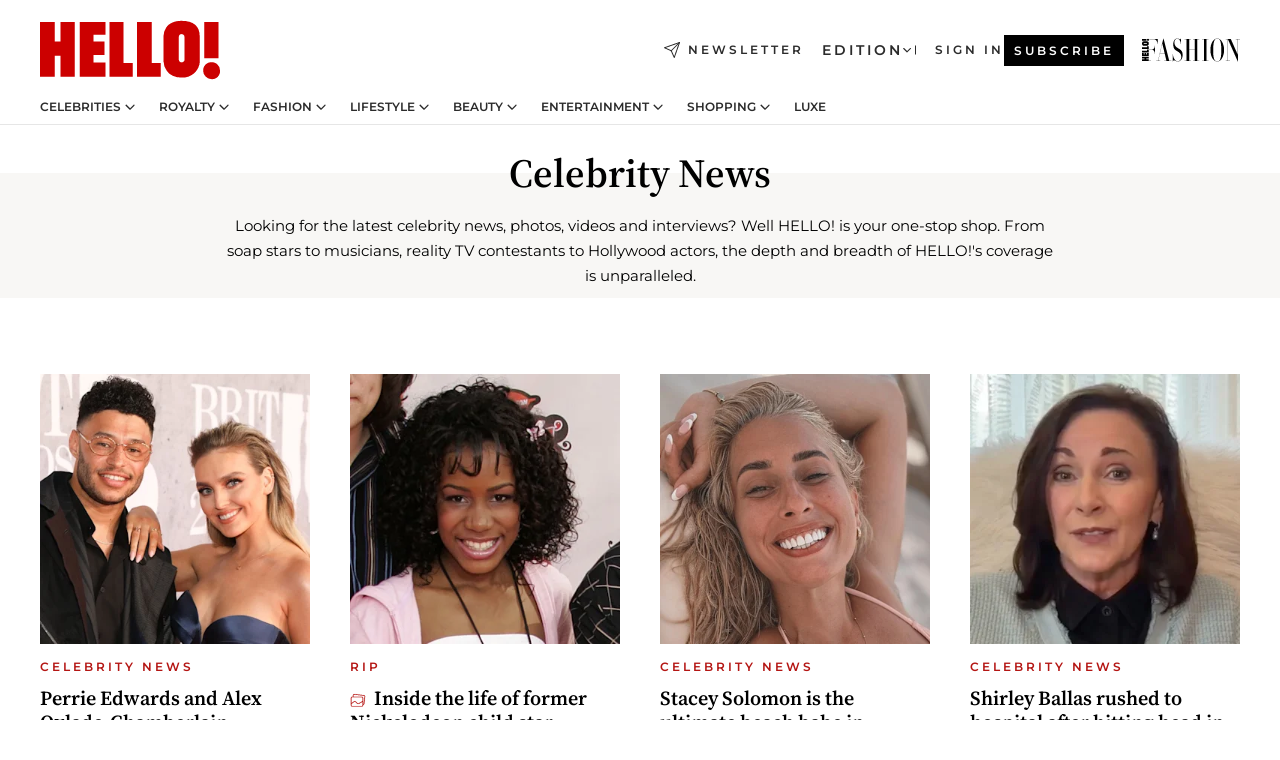

--- FILE ---
content_type: text/html; charset=utf-8
request_url: https://www.hellomagazine.com/celebrities/
body_size: 39003
content:
<!DOCTYPE html><html lang="en"><head><meta charSet="utf-8" data-next-head=""/><meta name="viewport" content="width=device-width" data-next-head=""/><meta property="mrf:tags" content="ed:1" data-next-head=""/><meta property="mrf:tags" content="otherEdition:" data-next-head=""/><meta property="mrf:tags" content="documentType:cover" data-next-head=""/><meta property="mrf:tags" content="publication:HELLO" data-next-head=""/><meta property="mrf:sections" content="celebrities" data-next-head=""/><meta property="vf:url" content="https://www.hellomagazine.com/celebrities/" data-next-head=""/><title data-next-head="">Celebrity News - Latest Celeb Photos, Interviews &amp; Features | HELLO!</title><link rel="canonical" href="https://www.hellomagazine.com/celebrities/" data-next-head=""/><link rel="alternate" type="application/rss+xml" title="HELLO! RSS CELEBRITIES feed" href="https://www.hellomagazine.com/feeds/rss/any/celebrities/any/50.xml" data-next-head=""/><meta name="title" content="Celebrity News - Latest Celeb Photos, Interviews &amp; Features | HELLO!" data-next-head=""/><meta name="description" content="Celebrities: Latest news, pictures, exclusive interviews &amp; features from HELLO! A look at the hottest celebrity relationships, pregnancies &amp; break ups
" data-next-head=""/><meta property="og:title" content="Celebrity News - Latest Celeb Photos, Interviews &amp; Features | HELLO!" data-next-head=""/><meta property="og:description" content="Celebrities: Latest news, pictures, exclusive interviews &amp; features from HELLO! A look at the hottest celebrity relationships, pregnancies &amp; break ups
" data-next-head=""/><meta property="og:url" content="https://www.hellomagazine.com/celebrities/" data-next-head=""/><meta name="twitter:card" content="summary" data-next-head=""/><meta name="twitter:site" content="@hellomag" data-next-head=""/><meta name="twitter:title" content="Celebrity News - Latest Celeb Photos, Interviews &amp; Features | HELLO!" data-next-head=""/><meta name="twitter:description" content="Celebrities: Latest news, pictures, exclusive interviews &amp; features from HELLO! A look at the hottest celebrity relationships, pregnancies &amp; break ups
" data-next-head=""/><meta name="twitter:url" content="https://www.hellomagazine.com/celebrities/" data-next-head=""/><meta property="og:site_name" content="HELLO!" data-next-head=""/><meta property="og:type" content="website" data-next-head=""/><meta property="fb:admins" content="89982930077" data-next-head=""/><meta property="og:updated_time" content="2026-01-17T15:47:34.607Z" data-next-head=""/><script type="application/ld+json" data-next-head="">[{"@context":"https://schema.org","@graph":[{"@type":"Organization","@id":"https://www.hellomagazine.com/#organization","url":"https://www.hellomagazine.com/","name":"HELLO!","sameAs":["https://www.facebook.com/hello","https://instagram.com/hellomag/","https://twitter.com/hellomag","https://www.linkedin.com/company/hello-magazine","https://www.pinterest.co.uk/hellomag/","https://www.youtube.com/user/HelloTVuk","https://en.wikipedia.org/wiki/Hello!_(magazine)"],"logo":{"@type":"ImageObject","@id":"https://www.hellomagazine.com/#logo","url":"https://www.hellomagazine.com/hellocom.png","caption":"HELLO!","width":187,"height":60},"image":{"@id":"https://www.hellomagazine.com/#logo"}},{"@type":"WebSite","@id":"https://www.hellomagazine.com/#website","url":"https://www.hellomagazine.com/","name":"HELLO!","publisher":{"@id":"https://www.hellomagazine.com/#organization"}},{"@type":"WebPage","@id":"https://www.hellomagazine.com/celebrities/#webpage","url":"https://www.hellomagazine.com/celebrities/","inLanguage":"en","isPartOf":{"@id":"https://www.hellomagazine.com/#website"},"about":{"@id":"https://www.hellomagazine.com/#organization"}}]},{"@context":"https://schema.org","@type":"BreadcrumbList","itemListElement":[{"@type":"ListItem","position":1,"name":"HELLO!","item":{"@id":"https://www.hellomagazine.com/","@type":"CollectionPage"}},{"@type":"ListItem","position":2,"name":"Celebrity News","item":{"@id":"https://www.hellomagazine.com/celebrities/","@type":"CollectionPage"}}]}]</script><link rel="preconnect" href="https://fonts.gstatic.com"/><link rel="preconnect" href="https://securepubads.g.doubleclick.net"/><link rel="preconnect" href="https://api.permutive.com"/><link rel="preconnect" href="https://micro.rubiconproject.com"/><link rel="preconnect" href="https://cdn.jwplayer.com"/><link rel="preconnect" href="https://cdn.privacy-mgmt.com"/><link rel="preconnect" href="https://www.googletagmanager.com"/><link rel="preconnect" href="https://images.hellomagazine.com/horizon/"/><link rel="dns-prefetch" href="https://fonts.gstatic.com"/><link rel="dns-prefetch" href="https://securepubads.g.doubleclick.net"/><link rel="dns-prefetch" href="https://api.permutive.com"/><link rel="dns-prefetch" href="https://micro.rubiconproject.com"/><link rel="dns-prefetch" href="https://cdn.jwplayer.com"/><link rel="dns-prefetch" href="https://cdn.privacy-mgmt.com"/><link rel="dns-prefetch" href="https://www.googletagmanager.com"/><link rel="dns-prefetch" href="https://images.hellomagazine.com/horizon/"/><link rel="dns-prefetch" href="https://ssl.p.jwpcdn.com"/><link rel="dns-prefetch" href="https://www.google-analytics.com"/><script fetchpriority="high" type="text/javascript" src="https://securepubads.g.doubleclick.net/tag/js/gpt.js" async=""></script><link rel="apple-touch-icon" type="image/png" sizes="57x57" href="/apple-touch-icon-57x57.png"/><link rel="apple-touch-icon" type="image/png" sizes="60x60" href="/apple-touch-icon-60x60.png"/><link rel="apple-touch-icon" type="image/png" sizes="72x72" href="/apple-touch-icon-72x72.png"/><link rel="apple-touch-icon" type="image/png" sizes="76x76" href="/apple-touch-icon-76x76.png"/><link rel="apple-touch-icon" type="image/png" sizes="114x114" href="/apple-touch-icon-114x114.png"/><link rel="apple-touch-icon" type="image/png" sizes="120x120" href="/apple-touch-icon-120x120.png"/><link rel="apple-touch-icon" type="image/png" sizes="144x144" href="/apple-touch-icon-144x144.png"/><link rel="apple-touch-icon" type="image/png" sizes="152x152" href="/apple-touch-icon-152x152.png"/><link rel="apple-touch-icon" type="image/png" sizes="180x180" href="/apple-touch-icon-180x180.png"/><link rel="icon" type="image/png" sizes="192x192" href="/favicon-192x192.png"/><link rel="shortcut icon" type="image/png" sizes="32x32" href="/favicon-32x32.png"/><link rel="icon" type="image/png" sizes="16x16" href="/favicon-16x16.png"/><link rel="icon" type="image/x-icon" href="/favicon.ico"/><link rel="shortcut icon" href="/favicon.ico"/><link rel="manifest" href="/site.webmanifest" crossorigin="use-credentials"/><link rel="mask-icon" href="/icons/safari-pinned-tab.svg" color="#cc0000"/><meta name="msapplication-TileColor" content="#cc0000"/><meta name="theme-color" content="#ffffff"/><meta name="version" content="v4.65.1"/><script id="datalayer-script" data-nscript="beforeInteractive">(function() {
						const page = {"documentType":"cover","geoBucket":"geo_us","errorStatus":"","publication":"HELLO","subsection":"celebrities","section":"celebrities","cleanURL":"https://www.hellomagazine.com/celebrities/","canonicalURL":"https://www.hellomagazine.com/celebrities/","ed":"1","otherEdition":[],"dataSource":"web"};
						const article = null;
						window.dataLayer = window.dataLayer || [];
						if (page) window.dataLayer.push(page);
						if (article) window.dataLayer.push(article);
					})();</script><script id="prebid-create" data-nscript="beforeInteractive">
			window.pbjs = window.pbjs || {};
			window.pbjs.que = window.pbjs.que || [];
		</script><script id="gpt-create" data-nscript="beforeInteractive">
			window.dataLayer = window.dataLayer || [];
			window.googletag = window.googletag || {cmd: []};
			window.adConfig = window.adConfig || {};
			window.adConfig.ads = window.adConfig.ads || [];
			window.adConfig.sraIds = window.adConfig.sraIds || [];
			window.adConfig.adUnit = window.adConfig.adUnit || '';
			window.mappings = window.mappings || {};
			window.pageLevelTargeting = window.pageLevelTargeting || false;
		</script><link rel="preload" href="/_next/static/css/b3c49236a9b515bd.css?dpl=dpl_ANrJoTsqeNRKjv4BjvyHAcMhBwxB" as="style"/><link rel="stylesheet" href="/_next/static/css/b3c49236a9b515bd.css?dpl=dpl_ANrJoTsqeNRKjv4BjvyHAcMhBwxB" data-n-g=""/><link rel="preload" href="/_next/static/css/7829afaba236848f.css?dpl=dpl_ANrJoTsqeNRKjv4BjvyHAcMhBwxB" as="style"/><link rel="stylesheet" href="/_next/static/css/7829afaba236848f.css?dpl=dpl_ANrJoTsqeNRKjv4BjvyHAcMhBwxB" data-n-p=""/><noscript data-n-css=""></noscript><script defer="" nomodule="" src="/_next/static/chunks/polyfills-42372ed130431b0a.js?dpl=dpl_ANrJoTsqeNRKjv4BjvyHAcMhBwxB"></script><script src="//applets.ebxcdn.com/ebx.js" async="" id="ebx" defer="" data-nscript="beforeInteractive"></script><script defer="" src="/_next/static/chunks/7565.351a43b9345fbff4.js?dpl=dpl_ANrJoTsqeNRKjv4BjvyHAcMhBwxB"></script><script defer="" src="/_next/static/chunks/3345.335516c2a005971b.js?dpl=dpl_ANrJoTsqeNRKjv4BjvyHAcMhBwxB"></script><script defer="" src="/_next/static/chunks/8325.d01ae17c0bd7e0fb.js?dpl=dpl_ANrJoTsqeNRKjv4BjvyHAcMhBwxB"></script><script defer="" src="/_next/static/chunks/8852.a57c2ec7d6d278ea.js?dpl=dpl_ANrJoTsqeNRKjv4BjvyHAcMhBwxB"></script><script defer="" src="/_next/static/chunks/7417.d03420617733d7ac.js?dpl=dpl_ANrJoTsqeNRKjv4BjvyHAcMhBwxB"></script><script defer="" src="/_next/static/chunks/7906.5148a739d7dce519.js?dpl=dpl_ANrJoTsqeNRKjv4BjvyHAcMhBwxB"></script><script defer="" src="/_next/static/chunks/6237.fecc108f476cd40f.js?dpl=dpl_ANrJoTsqeNRKjv4BjvyHAcMhBwxB"></script><script defer="" src="/_next/static/chunks/7632.2d60001171e742ed.js?dpl=dpl_ANrJoTsqeNRKjv4BjvyHAcMhBwxB"></script><script defer="" src="/_next/static/chunks/6510.b27b37e3889fe4ef.js?dpl=dpl_ANrJoTsqeNRKjv4BjvyHAcMhBwxB"></script><script defer="" src="/_next/static/chunks/408.dc828eec70943330.js?dpl=dpl_ANrJoTsqeNRKjv4BjvyHAcMhBwxB"></script><script src="/_next/static/chunks/webpack-68667cd4cd7d6c6e.js?dpl=dpl_ANrJoTsqeNRKjv4BjvyHAcMhBwxB" defer=""></script><script src="/_next/static/chunks/framework-87f4787c369d4fa9.js?dpl=dpl_ANrJoTsqeNRKjv4BjvyHAcMhBwxB" defer=""></script><script src="/_next/static/chunks/main-cfa57f3e4d9ae59e.js?dpl=dpl_ANrJoTsqeNRKjv4BjvyHAcMhBwxB" defer=""></script><script src="/_next/static/chunks/pages/_app-b836e88fb7ddc1bd.js?dpl=dpl_ANrJoTsqeNRKjv4BjvyHAcMhBwxB" defer=""></script><script src="/_next/static/chunks/1609-4252f898d0831c6c.js?dpl=dpl_ANrJoTsqeNRKjv4BjvyHAcMhBwxB" defer=""></script><script src="/_next/static/chunks/4223-375e6eabf805e548.js?dpl=dpl_ANrJoTsqeNRKjv4BjvyHAcMhBwxB" defer=""></script><script src="/_next/static/chunks/5397-ce0971c970f87523.js?dpl=dpl_ANrJoTsqeNRKjv4BjvyHAcMhBwxB" defer=""></script><script src="/_next/static/chunks/pages/other/%5B...path%5D-f6aede05d3ce8c8b.js?dpl=dpl_ANrJoTsqeNRKjv4BjvyHAcMhBwxB" defer=""></script><script src="/_next/static/NOixoqapfUkzdTamzW6op/_buildManifest.js?dpl=dpl_ANrJoTsqeNRKjv4BjvyHAcMhBwxB" defer=""></script><script src="/_next/static/NOixoqapfUkzdTamzW6op/_ssgManifest.js?dpl=dpl_ANrJoTsqeNRKjv4BjvyHAcMhBwxB" defer=""></script></head><body><div id="__next"><a class="skLi-8370a0" href="#hm-main">Skip to main content</a><a class="skLi-8370a0" href="#hm-footer">Skip to footer</a><div class="glide-header he-heWr-13544c1"><header class=" he-theme he-header" id="hm-header" data-no-swipe="true"><div class="he-heMaRoWr-20558d9 hm-container"><div class="he-heToBa-12016a3"><button type="button" class="he-heHaTo-215244d button bu-i-1138ea0" aria-label="Toggle menu" aria-expanded="false" title="Toggle menu"><svg viewBox="0 0 16 13" xmlns="http://www.w3.org/2000/svg" aria-hidden="true" class="hm-icon"><path d="M16 1.5H0V0h16zM16 7H0V5.5h16zm0 5.5H0V11h16z" fill="currentColor" fill-rule="evenodd"></path></svg></button><div class="he-heLoCo-194933f"><a aria-label="HELLO Magazine" class="he-loLi-8311c6 he-link" href="/"><svg viewBox="0 0 182 59" fill="none" xmlns="http://www.w3.org/2000/svg" aria-hidden="true" class="he-loIc-826c03 hm-icon"><path d="M0 1.13h14.9v19.828h5.935V1.13h14.28v55.423h-14.28V35.367H14.9v21.188H0V1.128zm40.27 0h25.934v12.993h-12.21v6.836h11.26v13.68h-11.26v7.4h12.21v14.52H40.271V1.13zm29.91 0h14.28v41.468h9.4v13.954H70.18V1.129zm27.891 0h14.843v41.468h9.297v13.954h-24.14V1.129zm82.445 0h-14.339v36.723h14.339V1.129zm-6.891 57.86a8.83 8.83 0 01-6.137-2.569 8.633 8.633 0 01-2.544-6.089 8.182 8.182 0 01.567-3.236 8.263 8.263 0 011.794-2.764 8.381 8.381 0 012.739-1.858 8.462 8.462 0 013.254-.66 8.436 8.436 0 013.389.568 8.365 8.365 0 012.871 1.869 8.199 8.199 0 012.414 6.208 7.802 7.802 0 01-.434 3.307 7.866 7.866 0 01-1.779 2.833 7.978 7.978 0 01-2.805 1.852 8.05 8.05 0 01-3.329.539zm-30.353-1.59a21.16 21.16 0 01-9.232-1.902 15.565 15.565 0 01-5.603-4.518 17.195 17.195 0 01-3.535-9.85V15.085a15.458 15.458 0 012.781-8.454C130.8 2.231 136.045 0 143.272 0c11.908 0 18.203 5.372 18.203 15.537 0 4.233.058 23.275.17 25.477a17.12 17.12 0 01-1.668 6.547 17.284 17.284 0 01-4.079 5.416 17.522 17.522 0 01-5.867 3.455 17.655 17.655 0 01-6.759.968zm-.052-43.954a2.689 2.689 0 00-2.064.743 2.632 2.632 0 00-.795 2.024v22.824a2.762 2.762 0 00.796 2.164 2.842 2.842 0 002.173.83 3.045 3.045 0 002.031-.935 2.978 2.978 0 00.825-2.06c0-.928-.029-6.228-.055-11.357v-.1c-.026-5.132-.055-10.44-.055-11.358a2.747 2.747 0 00-.841-1.978 2.825 2.825 0 00-2.015-.797z" fill="currentColor"></path></svg><span class="sr-only">Celebrity News - Latest Celeb Photos, Interviews &amp; Features | HELLO!</span></a></div><a class="he-heNeLi-2084f73 he-link" href="https://www.hellomagazine.com/newsletter/"><svg viewBox="0 0 18 18" fill="none" xmlns="http://www.w3.org/2000/svg" aria-hidden="true" class="hm-icon"><path fill-rule="evenodd" clip-rule="evenodd" d="M17.837.163a.556.556 0 010 .786l-9.342 9.343a.556.556 0 01-.787-.787L17.051.163a.556.556 0 01.786 0z" fill="currentColor"></path><path fill-rule="evenodd" clip-rule="evenodd" d="M17.837.163a.556.556 0 01.132.577l-5.914 16.888a.556.556 0 01-1.033.042l-3.288-7.405L.33 6.975a.556.556 0 01.042-1.033L17.26.032a.556.556 0 01.577.13zM2.064 6.528l6.318 2.808a.556.556 0 01.282.283l2.805 6.317 5.068-14.473L2.064 6.528z" fill="currentColor"></path></svg><span class="newsletter-label">Newsletter</span></a><div class="he-heEdSw-2174946 -header he-theme he-edSw-1589d3b" id="edition-switcher"><button type="button" class="he-edSwBu-2225aeb button bu-i-1138ea0" aria-label="Open Edition Switcher" aria-expanded="false" aria-controls="edition-switcher-list-UK-desktop" title="Open Edition Switcher" on="tap:edition-switcher.toggleClass(class=&#x27;editionOpen&#x27;)">Edition<svg width="140" height="90" viewBox="0 0 14 9" fill="none" xmlns="http://www.w3.org/2000/svg" aria-hidden="true" class="he-edSwIc-1982557 hm-icon"><path fill-rule="evenodd" clip-rule="evenodd" d="M7.8 8.43a1 1 0 01-1.415 0L.57 2.615A1 1 0 011.985 1.2l5.107 5.108L12.2 1.2a1 1 0 111.415 1.415L7.8 8.43z" fill="currentColor"></path></svg></button><ul class="he-edSwLi-2001c71" id="edition-switcher-list-UK-desktop" aria-hidden="true"><li><a aria-label="Browse the United Kingdom Edition" class="he-edSwLi-1987a78 he-link" href="/" tabindex="-1">UK</a></li><li><a aria-label="Browse the US Edition" class="he-edSwLi-1987a78 he-link" href="/us/" tabindex="-1">USA</a></li><li><a aria-label="Browse the Canada Edition" class="he-edSwLi-1987a78 he-link" href="/ca/" tabindex="-1">Canada</a></li></ul></div><div class="login-header he-loCo-146800c"><a aria-label="Sign in" class="he-loLi-935396 he-link" href="" rel="nofollow"><span class="he-loLiTe-1356d2a">Sign in</span></a></div><div class="he-suCl-1819162"><a class="-button he-link" href="https://www.hellomagazine.com/subscribe/">Subscribe</a></div></div><div class="he-heNaCo-18413da"><nav class="he-heNa-165781b" aria-label="Primary Header Navigation" id="header-navigation-primary"><ul class="he-naLi-148407d"><li class="he-naIt-1471b6f"><div class="he-naWr-1809e3b" id="header-navigation-primary-link-e2CYoKwt_V"><a class="he-naLa-1552e12 he-naLi-147079d he-link" href="https://www.hellomagazine.com/celebrities/">Celebrities</a><button type="button" class="he-naSuBu-2443568 button bu-i-1138ea0" aria-label="Open Celebrities Submenu" aria-expanded="false" aria-controls="sub-menu-e2CYoKwt_V-primary" on="tap:sub-menu-e2CYoKwt_V-primary.toggleClass(class=&#x27;navigationWrapperOpen&#x27;)"><svg width="140" height="90" viewBox="0 0 14 9" fill="none" xmlns="http://www.w3.org/2000/svg" aria-hidden="true" class="he-naSuIc-2200d8b hm-icon"><path fill-rule="evenodd" clip-rule="evenodd" d="M7.8 8.43a1 1 0 01-1.415 0L.57 2.615A1 1 0 011.985 1.2l5.107 5.108L12.2 1.2a1 1 0 111.415 1.415L7.8 8.43z" fill="currentColor"></path></svg></button><ul class="he-naSu-1807e6f" aria-hidden="true" id="sub-menu-e2CYoKwt_V-primary"><li class="he-naSuIt-2206ba3"><a class="he-suLi-116577e he-link" href="https://www.hellomagazine.com/tags/hello-exclusive/" tabindex="-1">Exclusives &amp; Interviews</a></li><li class="he-naSuIt-2206ba3"><a class="he-suLi-116577e he-link" href="https://www.hellomagazine.com/tags/celebrity-couples/" tabindex="-1">Celebrity couples</a></li><li class="he-naSuIt-2206ba3"><a class="he-suLi-116577e he-link" href="https://www.hellomagazine.com/tags/red-carpet/" tabindex="-1">Red carpet &amp; events</a></li></ul></div></li><li class="he-naIt-1471b6f"><div class="he-naWr-1809e3b" id="header-navigation-primary-link-ez60xykw8a"><a class="he-naLa-1552e12 he-naLi-147079d he-link" href="https://www.hellomagazine.com/royalty/">Royalty</a><button type="button" class="he-naSuBu-2443568 button bu-i-1138ea0" aria-label="Open Royalty Submenu" aria-expanded="false" aria-controls="sub-menu-ez60xykw8a-primary" on="tap:sub-menu-ez60xykw8a-primary.toggleClass(class=&#x27;navigationWrapperOpen&#x27;)"><svg width="140" height="90" viewBox="0 0 14 9" fill="none" xmlns="http://www.w3.org/2000/svg" aria-hidden="true" class="he-naSuIc-2200d8b hm-icon"><path fill-rule="evenodd" clip-rule="evenodd" d="M7.8 8.43a1 1 0 01-1.415 0L.57 2.615A1 1 0 011.985 1.2l5.107 5.108L12.2 1.2a1 1 0 111.415 1.415L7.8 8.43z" fill="currentColor"></path></svg></button><ul class="he-naSu-1807e6f" aria-hidden="true" id="sub-menu-ez60xykw8a-primary"><li class="he-naSuIt-2206ba3"><a class="he-suLi-116577e he-link" href="https://www.hellomagazine.com/tags/king-charles/" tabindex="-1">King Charles III</a></li><li class="he-naSuIt-2206ba3"><a class="he-suLi-116577e he-link" href="https://www.hellomagazine.com/tags/queen-consort-camilla/" tabindex="-1">Queen Consort</a></li><li class="he-naSuIt-2206ba3"><a class="he-suLi-116577e he-link" href="https://www.hellomagazine.com/tags/kate-middleton/" tabindex="-1">Kate Middleton</a></li><li class="he-naSuIt-2206ba3"><a class="he-suLi-116577e he-link" href="https://www.hellomagazine.com/tags/meghan-markle/" tabindex="-1">Meghan Markle</a></li><li class="he-naSuIt-2206ba3"><a class="he-suLi-116577e he-link" href="https://www.hellomagazine.com/tags/prince-william/" tabindex="-1">Prince William</a></li><li class="he-naSuIt-2206ba3"><a class="he-suLi-116577e he-link" href="https://www.hellomagazine.com/tags/prince-harry/" tabindex="-1">Prince Harry</a></li><li class="he-naSuIt-2206ba3"><a class="he-suLi-116577e he-link" href="https://www.hellomagazine.com/tags/prince-george/" tabindex="-1">Prince George</a></li><li class="he-naSuIt-2206ba3"><a class="he-suLi-116577e he-link" href="https://www.hellomagazine.com/tags/princess-charlotte/" tabindex="-1">Princess Charlotte</a></li><li class="he-naSuIt-2206ba3"><a class="he-suLi-116577e he-link" href="https://www.hellomagazine.com/tags/prince-louis/" tabindex="-1">Prince Louis</a></li><li class="he-naSuIt-2206ba3"><a class="he-suLi-116577e he-link" href="https://www.hellomagazine.com/tags/british-royals/" tabindex="-1">British Royals</a></li></ul></div></li><li class="he-naIt-1471b6f"><div class="he-naWr-1809e3b" id="header-navigation-primary-link-eA8HxDD3CD"><a class="he-naLa-1552e12 he-naLi-147079d he-link" href="https://www.hellomagazine.com/fashion/"> Fashion</a><button type="button" class="he-naSuBu-2443568 button bu-i-1138ea0" aria-label="Open  Fashion Submenu" aria-expanded="false" aria-controls="sub-menu-eA8HxDD3CD-primary" on="tap:sub-menu-eA8HxDD3CD-primary.toggleClass(class=&#x27;navigationWrapperOpen&#x27;)"><svg width="140" height="90" viewBox="0 0 14 9" fill="none" xmlns="http://www.w3.org/2000/svg" aria-hidden="true" class="he-naSuIc-2200d8b hm-icon"><path fill-rule="evenodd" clip-rule="evenodd" d="M7.8 8.43a1 1 0 01-1.415 0L.57 2.615A1 1 0 011.985 1.2l5.107 5.108L12.2 1.2a1 1 0 111.415 1.415L7.8 8.43z" fill="currentColor"></path></svg></button><ul class="he-naSu-1807e6f" aria-hidden="true" id="sub-menu-eA8HxDD3CD-primary"><li class="he-naSuIt-2206ba3"><a class="he-suLi-116577e he-link" href="https://www.hellomagazine.com/fashion/news/" tabindex="-1"> Trending Fashion</a></li><li class="he-naSuIt-2206ba3"><a class="he-suLi-116577e he-link" href="https://www.hellomagazine.com/fashion/celebrity-style/" tabindex="-1"> Celebrity Style</a></li><li class="he-naSuIt-2206ba3"><a class="he-suLi-116577e he-link" href="https://www.hellomagazine.com/fashion/royal-style/" tabindex="-1"> Royal Style</a></li></ul></div></li><li class="he-naIt-1471b6f"><div class="he-naWr-1809e3b" id="header-navigation-primary-link-eZFNzHXAF6"><span class="he-naLa-1552e12 he-naLi-147079d"> Lifestyle</span><button type="button" class="he-naSuBu-2443568 button bu-i-1138ea0" aria-label="Open  Lifestyle Submenu" aria-expanded="false" aria-controls="sub-menu-eZFNzHXAF6-primary" on="tap:sub-menu-eZFNzHXAF6-primary.toggleClass(class=&#x27;navigationWrapperOpen&#x27;)"><svg width="140" height="90" viewBox="0 0 14 9" fill="none" xmlns="http://www.w3.org/2000/svg" aria-hidden="true" class="he-naSuIc-2200d8b hm-icon"><path fill-rule="evenodd" clip-rule="evenodd" d="M7.8 8.43a1 1 0 01-1.415 0L.57 2.615A1 1 0 011.985 1.2l5.107 5.108L12.2 1.2a1 1 0 111.415 1.415L7.8 8.43z" fill="currentColor"></path></svg></button><ul class="he-naSu-1807e6f" aria-hidden="true" id="sub-menu-eZFNzHXAF6-primary"><li class="he-naSuIt-2206ba3"><a class="he-suLi-116577e he-link" href="https://www.hellomagazine.com/homes/" tabindex="-1"> Homes</a></li><li class="he-naSuIt-2206ba3"><a class="he-suLi-116577e he-link" href="https://www.hellomagazine.com/cuisine/" tabindex="-1"> Food</a></li><li class="he-naSuIt-2206ba3"><a class="he-suLi-116577e he-link" href="https://www.hellomagazine.com/brides/" tabindex="-1"> Weddings</a></li><li class="he-naSuIt-2206ba3"><a class="he-suLi-116577e he-link" href="https://www.hellomagazine.com/healthandbeauty/mother-and-baby/" tabindex="-1"> Parenting</a></li><li class="he-naSuIt-2206ba3"><a class="he-suLi-116577e he-link" href="https://www.hellomagazine.com/hubs/second-act/" tabindex="-1">Second Act</a></li><li class="he-naSuIt-2206ba3"><a class="he-suLi-116577e he-link" href="https://www.hellomagazine.com/healthandbeauty/health-and-fitness/" tabindex="-1"> Health &amp; Fitness</a></li><li class="he-naSuIt-2206ba3"><a class="he-suLi-116577e he-link" href="https://www.hellomagazine.com/travel/" tabindex="-1"> Travel</a></li></ul></div></li><li class="he-naIt-1471b6f"><div class="he-naWr-1809e3b" id="header-navigation-primary-link-eWbBXUt3gp"><a class="he-naLa-1552e12 he-naLi-147079d he-link" href="https://www.hellomagazine.com/healthandbeauty/"> Beauty</a><button type="button" class="he-naSuBu-2443568 button bu-i-1138ea0" aria-label="Open  Beauty Submenu" aria-expanded="false" aria-controls="sub-menu-eWbBXUt3gp-primary" on="tap:sub-menu-eWbBXUt3gp-primary.toggleClass(class=&#x27;navigationWrapperOpen&#x27;)"><svg width="140" height="90" viewBox="0 0 14 9" fill="none" xmlns="http://www.w3.org/2000/svg" aria-hidden="true" class="he-naSuIc-2200d8b hm-icon"><path fill-rule="evenodd" clip-rule="evenodd" d="M7.8 8.43a1 1 0 01-1.415 0L.57 2.615A1 1 0 011.985 1.2l5.107 5.108L12.2 1.2a1 1 0 111.415 1.415L7.8 8.43z" fill="currentColor"></path></svg></button><ul class="he-naSu-1807e6f" aria-hidden="true" id="sub-menu-eWbBXUt3gp-primary"><li class="he-naSuIt-2206ba3"><a class="he-suLi-116577e he-link" href="https://www.hellomagazine.com/healthandbeauty/makeup/" tabindex="-1"> Makeup</a></li><li class="he-naSuIt-2206ba3"><a class="he-suLi-116577e he-link" href="https://www.hellomagazine.com/healthandbeauty/skincare-and-fragrances/" tabindex="-1"> Skincare</a></li><li class="he-naSuIt-2206ba3"><a class="he-suLi-116577e he-link" href="https://www.hellomagazine.com/healthandbeauty/hair/" tabindex="-1"> Hair</a></li></ul></div></li><li class="he-naIt-1471b6f"><div class="he-naWr-1809e3b" id="header-navigation-primary-link-ezkImQzoLE"><span class="he-naLa-1552e12 he-naLi-147079d">Entertainment</span><button type="button" class="he-naSuBu-2443568 button bu-i-1138ea0" aria-label="Open Entertainment Submenu" aria-expanded="false" aria-controls="sub-menu-ezkImQzoLE-primary" on="tap:sub-menu-ezkImQzoLE-primary.toggleClass(class=&#x27;navigationWrapperOpen&#x27;)"><svg width="140" height="90" viewBox="0 0 14 9" fill="none" xmlns="http://www.w3.org/2000/svg" aria-hidden="true" class="he-naSuIc-2200d8b hm-icon"><path fill-rule="evenodd" clip-rule="evenodd" d="M7.8 8.43a1 1 0 01-1.415 0L.57 2.615A1 1 0 011.985 1.2l5.107 5.108L12.2 1.2a1 1 0 111.415 1.415L7.8 8.43z" fill="currentColor"></path></svg></button><ul class="he-naSu-1807e6f" aria-hidden="true" id="sub-menu-ezkImQzoLE-primary"><li class="he-naSuIt-2206ba3"><a class="he-suLi-116577e he-link" href="https://www.hellomagazine.com/film/" tabindex="-1"> TV &amp; Film</a></li><li class="he-naSuIt-2206ba3"><a class="he-suLi-116577e he-link" href="https://www.hellomagazine.com/tags/music/" tabindex="-1">Music</a></li><li class="he-naSuIt-2206ba3"><a class="he-suLi-116577e he-link" href="https://www.hellomagazine.com/podcasts/" tabindex="-1">Podcasts</a></li></ul></div></li><li class="he-naIt-1471b6f"><div class="he-naWr-1809e3b" id="header-navigation-primary-link-e1vqMkAIui"><a class="he-naLa-1552e12 he-naLi-147079d he-link" href="https://www.hellomagazine.com/shopping/"> Shopping</a><button type="button" class="he-naSuBu-2443568 button bu-i-1138ea0" aria-label="Open  Shopping Submenu" aria-expanded="false" aria-controls="sub-menu-e1vqMkAIui-primary" on="tap:sub-menu-e1vqMkAIui-primary.toggleClass(class=&#x27;navigationWrapperOpen&#x27;)"><svg width="140" height="90" viewBox="0 0 14 9" fill="none" xmlns="http://www.w3.org/2000/svg" aria-hidden="true" class="he-naSuIc-2200d8b hm-icon"><path fill-rule="evenodd" clip-rule="evenodd" d="M7.8 8.43a1 1 0 01-1.415 0L.57 2.615A1 1 0 011.985 1.2l5.107 5.108L12.2 1.2a1 1 0 111.415 1.415L7.8 8.43z" fill="currentColor"></path></svg></button><ul class="he-naSu-1807e6f" aria-hidden="true" id="sub-menu-e1vqMkAIui-primary"><li class="he-naSuIt-2206ba3"><a class="he-suLi-116577e he-link" href="https://www.hellomagazine.com/tags/get-the-look/" tabindex="-1">Get the Look</a></li><li class="he-naSuIt-2206ba3"><a class="he-suLi-116577e he-link" href="https://www.hellomagazine.com/tags/beauty-products/" tabindex="-1">Beauty Products</a></li><li class="he-naSuIt-2206ba3"><a class="he-suLi-116577e he-link" href="https://www.hellomagazine.com/tags/sales/" tabindex="-1">Sales</a></li></ul></div></li><li class="he-naIt-1471b6f"><a class="he-naLi-147079d he-link" href="https://www.hellomagazine.com/hubs/luxe/">LUXE</a></li></ul></nav></div><div class="he-heSuBrLo-18030ca"><a aria-label="" class="he-loLi-8311c6 he-link" href="/hfm/"><svg viewBox="0 0 205 50" fill="none" xmlns="http://www.w3.org/2000/svg" aria-hidden="true" class="he-loIc-826c03 hm-icon"><path d="M204.934 1.98h-8.661c-.088 0-.088.52 0 .52h3.868c.176 0 .264.065.264.26v32.208L186.336 3.15c-.396-.91-.659-1.17-.967-1.17h-9.981c-.088 0-.088.52 0 .52h3.869c.176 0 .264.065.264.26v44.48c0 .195-.088.26-.264.26h-3.869c-.088 0-.088.52 0 .52h8.662c.088 0 .088-.52 0-.52h-3.913c-.176 0-.22-.065-.22-.26V3.02l20.444 45.843c.132.26.44.195.44 0V2.76c0-.195.088-.26.264-.26h3.869c.088 0 .088-.52 0-.52zm-33.181 23.052c0-13.376-6.419-24.155-14.377-24.155-8.31 0-14.333 11.233-14.333 24.155 0 13.312 6.463 24.091 14.333 24.091 7.958 0 14.377-10.779 14.377-24.09zm-5.892 0c0 12.987-1.055 17.987-3.253 21.104-1.407 1.883-3.121 2.533-5.232 2.533-2.023 0-3.781-.65-5.144-2.533-2.199-3.117-3.298-8.117-3.298-21.104 0-11.363 1.099-17.986 3.298-21.168 1.363-1.883 3.121-2.467 5.144-2.467 2.111 0 3.825.584 5.232 2.467 2.198 3.182 3.253 9.805 3.253 21.168zM135.099 47.24V2.76c0-.195.088-.26.264-.26h3.913c.088 0 .088-.52 0-.52h-13.762c-.088 0-.088.52 0 .52h3.869c.176 0 .264.065.264.26v44.48c0 .195-.088.26-.264.26h-3.869c-.088 0-.088.52 0 .52h13.762c.088 0 .088-.52 0-.52h-3.913c-.176 0-.264-.065-.264-.26zm-19.288 0V2.76c0-.195.088-.26.264-.26h3.869c.088 0 .088-.52 0-.52h-13.322c-.088 0-.088.52 0 .52h3.474c.176 0 .263.065.263.26V23.8H98.576V2.76c0-.195.088-.26.264-.26h3.474c.088 0 .088-.52 0-.52H88.992c-.088 0-.088.52 0 .52h3.825c.22 0 .308.065.308.26v44.48c0 .195-.088.26-.308.26h-3.825c-.088 0-.088.52 0 .52h13.322c.088 0 .088-.52 0-.52H98.84c-.176 0-.264-.065-.264-.26V24.318h11.783V47.24c0 .195-.087.26-.263.26h-3.474c-.088 0-.088.52 0 .52h13.322c.088 0 .088-.52 0-.52h-3.869c-.176 0-.264-.065-.264-.26zM67.674 9.578c0-4.48 2.506-8.181 5.98-8.181 3.78 0 7.518 5 7.518 11.168 0 .13.352.13.352 0V1.072c0-.195-.352-.195-.352 0-.088.714-.484 1.558-1.803 1.558-1.978 0-3.385-1.753-5.76-1.753-4.484 0-8.353 5.055-8.353 12.782 0 7.728 3.254 10.974 7.386 13.182 6.771 3.636 9.585 6.828 9.585 13.061 0 4.221-2.726 8.767-7.826 8.767-5.716 0-9.717-9.546-9.717-14.74 0-.195-.307-.195-.307 0v15c0 .194.263.194.307 0 .132-1.17 1.144-2.468 2.419-2.468 1.978 0 4.176 2.662 7.342 2.662 6.947 0 10.596-7.263 10.596-13.691 0-7.923-3.605-10.974-9.277-13.961-5.54-2.922-8.09-7.283-8.09-11.893zM60.968 47.5h-3.737a.382.382 0 01-.352-.26L45.009 1.072a.179.179 0 00-.353 0l-10.684 43.7c-.615 2.533-.703 2.728-1.099 2.728h-3.297c-.088 0-.088.52 0 .52h8.31c.087 0 .087-.52 0-.52h-3.914c-.263 0-.22-.39.352-2.727l3.078-12.468h10.024l3.606 14.935c0 .13-.045.26-.22.26h-4.09c-.087 0-.087.52 0 .52h14.246c.088 0 .088-.52 0-.52zM47.294 31.785H37.49l4.968-20.324 4.836 20.324zM33.151 14.838V2.176c0-.065-.044-.195-.132-.195H15.154v.52h9.512c5.495 0 8.133 6.298 8.133 12.337 0 .195.352.195.352 0zm-12.179 9.285h-6.19v.52h6.19c3.518 0 5.848 3.701 5.848 8.117 0 .13.307.13.307 0V16.007c0-.13-.307-.13-.307 0 0 4.48-2.33 8.116-5.848 8.116zm-2.428 23.384h-3.762v.52h3.762c.088 0 .088-.52 0-.52zM9.608 1.983H.151v3.685h9.457V1.983zm2.904 4.021a2.164 2.164 0 100-4.328 2.164 2.164 0 000 4.328zm-2.023.9H3.394C1.519 6.91 0 8.996 0 11.572c0 2.577 1.522 4.666 3.4 4.666h7.1c2.133 0 3.862-2.089 3.862-4.666 0-2.578-1.73-4.668-3.862-4.668h-.011zm-.454 3.908v.003h.002c.28 0 .509.329.509.734 0 .405-.228.734-.51.734H3.854c-.27 0-.486-.329-.486-.734 0-.405.217-.734.485-.734h.001v-.003h6.182zm3.985 8.486V16.94h-3.415v2.357H.15v3.749h13.87v-3.748zm0 10.852v-6.023h-3.415v2.407H.151v3.616H14.02zm0 4.132v-3.098h-3.614v3.098h-1.64V31.44h-3.66v2.842H3.395v-3.097H.15v6.575h13.87v-3.478zm0 8.41V39.08H.15v3.614h4.956v1.591H.151v3.743H14.02v-3.743H8.766v-1.591h5.254z" fill="currentColor"></path></svg><span class="sr-only">Celebrity News - Latest Celeb Photos, Interviews &amp; Features | HELLO!</span></a></div><div class="he-viNo-223145f viafoura"><vf-tray-trigger></vf-tray-trigger></div></div></header><span id="hm-main"></span></div> <!-- --> <!-- -->  <!-- --> <div class="all" id="div-outofpage1X1_0" data-position="outofpage" data-refresh-count="0" data-ad-title="ADVERTISEMENT"></div> 
<div class="gc-col-12 gc-row hm-container skin-container" role="main">
 <div class="he-taTi-1409990 he--g-g-b-1992b37 -section"><div class="he-taTiCo-23400ea"><h1 class="he-720f74 he-taTiHe-20973b4">Celebrity News</h1></div><div class="he-taTiDe-2565ad0"><p>Looking for the latest celebrity news, photos, videos and interviews? Well HELLO! is your one-stop shop. From soap stars to musicians, reality TV contestants to Hollywood actors, the depth and breadth of HELLO!'s coverage is unparalleled.<br></p></div></div> <!-- --> <!-- --> <div data-mrf-recirculation="Celebrities Section Homepage - Celeb news All Editions" data-cid="71037"><div class=" he-theme he-coGrStTh-2652f39 undefined he-st-2-705365"><div class="he-coGrStTh-3415ed9"><article class="he-coGrStThCa-30304ad he-theme he-card he-caHaLi-10929fc"><div class="he-caMe-890111"><div class="he-caImWr-1630256"><a aria-label="Perrie Edwards and Alex Oxlade-Chamberlain welcome second child – see picture" class="he-caLi-80899a he-link" href="/celebrities/878488/perrie-edwards-alex-oxlade-chamberlain-second-child-picture/"><img src="https://images.hellomagazine.com/horizon/square/53cbcd0b7efd-gettyimages-1822246501.jpg" sizes="(min-width:320px) 90vw, 90vw" srcSet="https://images.hellomagazine.com/horizon/square/53cbcd0b7efd-gettyimages-1822246501.jpg?tx=c_limit,w_360 360w" width="1080" height="1080" loading="eager" decoding="async" alt="Perrie Edwards and Alex Oxlade-Chamberlain welcome second child – see picture" fetchpriority="high" class="image"/></a></div></div><div class="he-caCo-114145e"><span class="he-caTa-1273248">Celebrity News</span><h2 class="he-720f74 he-caTi-924647"><a aria-label="Perrie Edwards and Alex Oxlade-Chamberlain welcome second child – see picture" class="he-caLi-80899a he-link" href="/celebrities/878488/perrie-edwards-alex-oxlade-chamberlain-second-child-picture/">Perrie Edwards and Alex Oxlade-Chamberlain welcome second child – see picture</a></h2><span class="he-caSu-1254304"><span class="">Little Mix member Perrie Edwards and her footballer fiancé Alex Oxlade-Chamberlain revealed the birth of their second child together on 17 January</span></span></div></article><article class="he-coGrStThCa-30304ad he-theme he-card he-caHaLi-10929fc"><div class="he-caMe-890111"><div class="he-caImWr-1630256"><a aria-label="Inside the life of former Nickelodeon child star Kianna Underwood who died at 33" class="he-caLi-80899a he-link" href="/us/878486/nickelodeon-child-star-kianna-underwood-dead-33-accident-life/"><img src="https://images.hellomagazine.com/horizon/square/30cfa649af21-kianna-underwood-kca.jpg" sizes="(min-width:320px) 90vw, 90vw" srcSet="https://images.hellomagazine.com/horizon/square/30cfa649af21-kianna-underwood-kca.jpg?tx=c_limit,w_360 360w" width="1080" height="1080" loading="lazy" decoding="async" alt="Inside the life of former Nickelodeon child star Kianna Underwood who died at 33" fetchpriority="auto" class="image"/></a></div></div><div class="he-caCo-114145e"><span class="he-caTa-1273248">RIP</span><h2 class="he-720f74 he-caTi-924647"><div class="icTe-846e52 he-caTiIc-1317a39"><svg xmlns="http://www.w3.org/2000/svg" width="200" height="170" viewBox="0 0 20 17" fill="none" aria-hidden="true" class="icTeIc-1239df0 gallery-icon hm-icon"><path fill="currentColor" stroke="currentColor" stroke-width="0.1" d="M17.435 2.37L5.503 1.017a1.64 1.64 0 00-1.29.372 1.66 1.66 0 00-.633 1.136l-.218 1.792h-.677A1.756 1.756 0 001 6.13v8.933a1.66 1.66 0 001.616 1.704h12.065a1.794 1.794 0 001.835-1.704v-.35c.298-.057.58-.176.83-.349.354-.298.58-.72.634-1.18l1.01-8.872a1.77 1.77 0 00-1.556-1.941zm-1.79 12.693a.92.92 0 01-.961.83h-12a.787.787 0 01-.807-.763v-1.683l3.386-2.487a1.05 1.05 0 011.355.065L9 13.123c.362.304.817.473 1.29.48a1.99 1.99 0 001.049-.283l4.306-2.492v4.242-.007zm0-5.267l-4.765 2.78a1.11 1.11 0 01-1.294-.109l-2.404-2.12a1.945 1.945 0 00-2.424-.088l-2.882 2.1v-6.23a.882.882 0 01.808-.938h11.998a1.01 1.01 0 01.961.939V9.8l.002-.005zm2.47-5.603v.009l-1.026 8.872a.744.744 0 01-.284.59c-.088.088-.284.131-.284.175v-7.71a1.88 1.88 0 00-1.836-1.817H4.233l.202-1.7c.043-.222.158-.422.328-.57a1.01 1.01 0 01.656-.174l11.907 1.378a.875.875 0 01.787.952l.003-.005z"></path></svg></div><a aria-label="Inside the life of former Nickelodeon child star Kianna Underwood who died at 33" class="he-caLi-80899a he-link" href="/us/878486/nickelodeon-child-star-kianna-underwood-dead-33-accident-life/">Inside the life of former Nickelodeon child star Kianna Underwood who died at 33</a></h2><span class="he-caSu-1254304"><span class="">Kianna Underwood was best known for her turns in Nickelodeon shows like All That and Little Bill as a child star, and tragically passed away in Brooklyn, New York</span></span></div></article><article class="he-coGrStThCa-30304ad he-theme he-card he-caHaLi-10929fc"><div class="he-caMe-890111"><div class="he-caImWr-1630256"><a aria-label="Stacey Solomon is the ultimate beach babe in unseen photo as she comments on marriage to husband Joe" class="he-caLi-80899a he-link" href="/celebrities/878480/stacey-solomon-ultimate-beach-babe-unseen-photo-marriage-husband-joe/"><img src="https://images.hellomagazine.com/horizon/square/8cd77f9c9461-stacey-solomon-peach-bikini.jpg" sizes="(min-width:320px) 90vw, 90vw" srcSet="https://images.hellomagazine.com/horizon/square/8cd77f9c9461-stacey-solomon-peach-bikini.jpg?tx=c_limit,w_360 360w" width="1080" height="1080" loading="lazy" decoding="async" alt="Stacey Solomon is the ultimate beach babe in unseen photo as she comments on marriage to husband Joe" fetchpriority="auto" class="image"/></a></div></div><div class="he-caCo-114145e"><span class="he-caTa-1273248">Celebrity News</span><h2 class="he-720f74 he-caTi-924647"><a aria-label="Stacey Solomon is the ultimate beach babe in unseen photo as she comments on marriage to husband Joe" class="he-caLi-80899a he-link" href="/celebrities/878480/stacey-solomon-ultimate-beach-babe-unseen-photo-marriage-husband-joe/">Stacey Solomon is the ultimate beach babe in unseen photo as she comments on marriage to husband Joe</a></h2><span class="he-caSu-1254304"><span class="">Loose Women panellist Stacey Solomon shared a carousel of candid throwback photos from 2016 as part of this year&#x27;s first big internet trend</span></span></div></article><article class="he-coGrStThCa-30304ad he-theme he-card he-caHaLi-10929fc"><div class="he-caMe-890111"><div class="he-caImWr-1630256"><a aria-label="Shirley Ballas rushed to hospital after hitting head in &#x27;scary&#x27; fall" class="he-caLi-80899a he-link" href="/celebrities/878481/shirley-ballas-rushed-to-hospital-scary-fall/"><img src="https://images.hellomagazine.com/horizon/square/aaf7a9b22965-screenshot-2026-01-17-at-145018.jpg" sizes="(min-width:320px) 90vw, 90vw" srcSet="https://images.hellomagazine.com/horizon/square/aaf7a9b22965-screenshot-2026-01-17-at-145018.jpg?tx=c_limit,w_360 360w" width="1080" height="1080" loading="lazy" decoding="async" alt="Shirley Ballas rushed to hospital after hitting head in &#x27;scary&#x27; fall" fetchpriority="auto" class="image"/></a></div></div><div class="he-caCo-114145e"><span class="he-caTa-1273248">Celebrity News</span><h2 class="he-720f74 he-caTi-924647"><a aria-label="Shirley Ballas rushed to hospital after hitting head in &#x27;scary&#x27; fall" class="he-caLi-80899a he-link" href="/celebrities/878481/shirley-ballas-rushed-to-hospital-scary-fall/">Shirley Ballas rushed to hospital after hitting head in &#x27;scary&#x27; fall</a></h2><span class="he-caSu-1254304"><span class="">health update</span></span></div></article><script type="text/placeholder"></script><article class="he-coGrStThCa-30304ad he-theme he-card he-caHaLi-10929fc"><div class="he-caMe-890111"><div class="he-caImWr-1630256"><a aria-label="Heidi Klum and Seal&#x27;s son looks so different in never-before-seen transformation photos" class="he-caLi-80899a he-link" href="/celebrities/878475/heidi-klum-and-seals-son-looks-so-different-in-transformation-photos/"><img src="https://images.hellomagazine.com/horizon/square/3be261a30a1a-gettyimages-2242906636.jpg" sizes="(min-width:320px) 90vw, 90vw" srcSet="https://images.hellomagazine.com/horizon/square/3be261a30a1a-gettyimages-2242906636.jpg?tx=c_limit,w_360 360w" width="1080" height="1080" loading="lazy" decoding="async" alt="Heidi Klum and Seal&#x27;s son looks so different in never-before-seen transformation photos" fetchpriority="auto" class="image"/></a></div></div><div class="he-caCo-114145e"><span class="he-caTa-1273248">SEE PICTURES</span><h2 class="he-720f74 he-caTi-924647"><a aria-label="Heidi Klum and Seal&#x27;s son looks so different in never-before-seen transformation photos" class="he-caLi-80899a he-link" href="/celebrities/878475/heidi-klum-and-seals-son-looks-so-different-in-transformation-photos/">Heidi Klum and Seal&#x27;s son looks so different in never-before-seen transformation photos</a></h2><span class="he-caSu-1254304"><span class="">Heidi Klum and Seal&#x27;s son Henry Samuel looked unrecognizable in throwback photographs from 2016 – see his transformation from 10 years old</span></span></div></article><article class="he-coGrStThCa-30304ad he-theme he-card he-caHaLi-10929fc"><div class="he-caMe-890111"><div class="he-caImWr-1630256"><a aria-label="Robbie Williams&#x27; £100m property portfolio just got bigger - with purchase 4,300 miles away" class="he-caLi-80899a he-link" href="/homes/878473/robbie-williams-property-portfolio-got-bigger-purchase/"><img src="https://images.hellomagazine.com/horizon/square/05f1b86b751e-gettyimages-2248789836.jpg" sizes="(min-width:320px) 90vw, 90vw" srcSet="https://images.hellomagazine.com/horizon/square/05f1b86b751e-gettyimages-2248789836.jpg?tx=c_limit,w_360 360w" width="1080" height="1080" loading="lazy" decoding="async" alt="Robbie Williams&#x27; £100m property portfolio just got bigger - with purchase 4,300 miles away" fetchpriority="auto" class="image"/></a></div></div><div class="he-caCo-114145e"><span class="he-caTa-1273248">Homes</span><h2 class="he-720f74 he-caTi-924647"><div class="icTe-846e52 he-caTiIc-1317a39"><svg xmlns="http://www.w3.org/2000/svg" width="200" height="170" viewBox="0 0 20 17" fill="none" aria-hidden="true" class="icTeIc-1239df0 gallery-icon hm-icon"><path fill="currentColor" stroke="currentColor" stroke-width="0.1" d="M17.435 2.37L5.503 1.017a1.64 1.64 0 00-1.29.372 1.66 1.66 0 00-.633 1.136l-.218 1.792h-.677A1.756 1.756 0 001 6.13v8.933a1.66 1.66 0 001.616 1.704h12.065a1.794 1.794 0 001.835-1.704v-.35c.298-.057.58-.176.83-.349.354-.298.58-.72.634-1.18l1.01-8.872a1.77 1.77 0 00-1.556-1.941zm-1.79 12.693a.92.92 0 01-.961.83h-12a.787.787 0 01-.807-.763v-1.683l3.386-2.487a1.05 1.05 0 011.355.065L9 13.123c.362.304.817.473 1.29.48a1.99 1.99 0 001.049-.283l4.306-2.492v4.242-.007zm0-5.267l-4.765 2.78a1.11 1.11 0 01-1.294-.109l-2.404-2.12a1.945 1.945 0 00-2.424-.088l-2.882 2.1v-6.23a.882.882 0 01.808-.938h11.998a1.01 1.01 0 01.961.939V9.8l.002-.005zm2.47-5.603v.009l-1.026 8.872a.744.744 0 01-.284.59c-.088.088-.284.131-.284.175v-7.71a1.88 1.88 0 00-1.836-1.817H4.233l.202-1.7c.043-.222.158-.422.328-.57a1.01 1.01 0 01.656-.174l11.907 1.378a.875.875 0 01.787.952l.003-.005z"></path></svg></div><a aria-label="Robbie Williams&#x27; £100m property portfolio just got bigger - with purchase 4,300 miles away" class="he-caLi-80899a he-link" href="/homes/878473/robbie-williams-property-portfolio-got-bigger-purchase/">Robbie Williams&#x27; £100m property portfolio just got bigger - with purchase 4,300 miles away</a></h2><span class="he-caSu-1254304"><span class="">Robbie Williams and his wife, Ayda Field, have an impressive property portfolio with lavish homes both in the UK and across the Atlantic</span></span></div></article><article class="he-coGrStThCa-30304ad he-theme he-card he-caHaLi-10929fc"><div class="he-caMe-890111"><div class="he-caImWr-1630256"><a aria-label="Pamela Anderson opens up about estrangement from Tommy Lee: &#x27;We&#x27;re going to be in big trouble&#x27;" class="he-caLi-80899a he-link" href="/celebrities/878471/pamela-anderson-opens-up-about-estrangement-from-tommy-lee/"><img src="https://images.hellomagazine.com/horizon/square/73968fc75407-gettyimages-3150775.jpg" sizes="(min-width:320px) 90vw, 90vw" srcSet="https://images.hellomagazine.com/horizon/square/73968fc75407-gettyimages-3150775.jpg?tx=c_limit,w_360 360w" width="1080" height="1080" loading="lazy" decoding="async" alt="Pamela Anderson opens up about estrangement from Tommy Lee: &#x27;We&#x27;re going to be in big trouble&#x27;" fetchpriority="auto" class="image"/></a></div></div><div class="he-caCo-114145e"><span class="he-caTa-1273248">DISCOVER</span><h2 class="he-720f74 he-caTi-924647"><a aria-label="Pamela Anderson opens up about estrangement from Tommy Lee: &#x27;We&#x27;re going to be in big trouble&#x27;" class="he-caLi-80899a he-link" href="/celebrities/878471/pamela-anderson-opens-up-about-estrangement-from-tommy-lee/">Pamela Anderson opens up about estrangement from Tommy Lee: &#x27;We&#x27;re going to be in big trouble&#x27;</a></h2><span class="he-caSu-1254304"><span class="">Pamela Anderson revealed that her ex-husband, Tommy Lee&#x27;s marriage to Brittany Furlan caused the pair to become distant – see details</span></span></div></article><article class="he-coGrStThCa-30304ad he-theme he-card he-caHaLi-10929fc"><div class="he-caMe-890111"><div class="he-caImWr-1630256"><a aria-label="Jennifer Garner admits she &#x27;survived&#x27; ex-husband Ben Affleck&#x27;s surprising obsession" class="he-caLi-80899a he-link" href="/celebrities/878466/jennifer-garner-admits-she-survived-ex-husband-ben-afflecks-obsession/"><img src="https://images.hellomagazine.com/horizon/square/b525075bb16a-gettyimages-162785485.jpg" sizes="(min-width:320px) 90vw, 90vw" srcSet="https://images.hellomagazine.com/horizon/square/b525075bb16a-gettyimages-162785485.jpg?tx=c_limit,w_360 360w" width="1080" height="1080" loading="lazy" decoding="async" alt="Jennifer Garner admits she &#x27;survived&#x27; ex-husband Ben Affleck&#x27;s surprising obsession" fetchpriority="auto" class="image"/></a></div></div><div class="he-caCo-114145e"><span class="he-caTa-1273248">DISCOVER</span><h2 class="he-720f74 he-caTi-924647"><a aria-label="Jennifer Garner admits she &#x27;survived&#x27; ex-husband Ben Affleck&#x27;s surprising obsession" class="he-caLi-80899a he-link" href="/celebrities/878466/jennifer-garner-admits-she-survived-ex-husband-ben-afflecks-obsession/">Jennifer Garner admits she &#x27;survived&#x27; ex-husband Ben Affleck&#x27;s surprising obsession</a></h2><span class="he-caSu-1254304"><span class="">Jennifer Garner opened up about her former marriage with Ben Affleck with a candid confession about his music taste – see details</span></span></div></article></div></div><script type="text/placeholder"></script></div> <div data-mrf-recirculation="Celebrities"><aside class="he-liLi-842356 he-liLi-s-14983d0  he-theme" data-no-swipe="true"><div class="he-liLiTiWr-2093889"><span class="he-liLiTi-1356abd">Celebrities</span></div><div class="he-liLiCoWr-23105c6"><ul><li><a class="he-liLiLi-12407d5 he-link" href="/tags/victoria-beckham/">Victoria Beckham</a></li><li><a class="he-liLiLi-12407d5 he-link" href="/tags/joan-collins/">Joan Collins</a></li><li><a class="he-liLiLi-12407d5 he-link" href="/tags/celebrity-relationships/">Celebrity Relationships</a></li><li><a class="he-liLiLi-12407d5 he-link" href="/tags/jennifer-lopez/">Jennifer Lopez</a></li><li><a class="he-liLiLi-12407d5 he-link" href="/tags/amanda-holden/">Amanda Holden</a></li><li><a class="he-liLiLi-12407d5 he-link" href="/tags/celebrity-net-worth/">Celebrity Net Worth</a></li><li><a class="he-liLiLi-12407d5 he-link" href="/tags/celebrity-break-ups/">Celebrity Breakups</a></li><li><a class="he-liLiLi-12407d5 he-link" href="/tags/michael-douglas/">Michael Douglas</a></li><li><a class="he-liLiLi-12407d5 he-link" href="/tags/celebrity-deaths/">Celebrity Deaths</a></li></ul></div></aside></div> <div class="-variation-megabanner -style-1 hello-style" data-sticky-megabanner="false" data-ad-title="ADVERTISEMENT"><div class="desktop adCo-11280b3"><div id="div-megabanner_0" data-refresh-count="0"></div></div></div> <!-- --> 
 <div class="gc-col-12 gc-row hm-grid hm-grid__section">
  <div class="gc-col-8 gc-row hm-grid__content">
   <!-- -->
  </div>
  <div class="gc-col-4 gc-row hm-grid__aside">
   <div class="gc-col-12 hm-sticky-sidebar" style="width:100.0%">
    <div class="-variation-robapaginas -style-1 hello-style" data-sticky-megabanner="false" data-ad-title="ADVERTISEMENT"><div class="desktop adCo-11280b3"><div id="div-robapaginas_0" data-refresh-count="0"></div></div></div>
   </div>
   <div class="gc-col-12 hm-sticky-sidebar" style="width:100.0%">
    <!-- -->
   </div>
  </div>
 </div><div class="-variation-bannerinferior -style-1 hello-style" data-sticky-megabanner="false" data-ad-title="ADVERTISEMENT"><div class="desktop adCo-11280b3"><div id="div-bannerinferior_0" data-refresh-count="0"></div></div></div> <div data-mrf-recirculation="Hello! Recommends" data-cid="71178"><div class="he-coGrStEl-2424a56"><div class="with-line he-blTi-1037b62"><div class="he-blTiBl-1528d1e"><div class="he-blTiTi-15516ef"><span class="he-720f74 he-blTiHe-17253e0">Hello! Recommends</span></div></div></div><div class="he-coGrStElCo-3155fde"><article class=" he-theme he-card he-caHaLi-10929fc"><div class="he-caMe-890111"><div class="he-caImWr-1630256"><a aria-label="This chic AW25 supermarket collection has an outfit for every event in your festive calendar" class="he-caLi-80899a he-link" href="/hfm/fashion-trends/862839/tesco-abbey-clancy-collection-autumn-winter/"><img src="https://images.hellomagazine.com/horizon/square/c268c5dec46b-ff-header.jpg" sizes="(min-width:1360px) 290px, (min-width:768px) 24vw, (min-width:320px) 72vw, 72vw" srcSet="https://images.hellomagazine.com/horizon/square/c268c5dec46b-ff-header.jpg?tx=c_limit,w_360 360w" width="1080" height="1080" loading="lazy" decoding="async" alt="This chic AW25 supermarket collection has an outfit for every event in your festive calendar" fetchpriority="auto" class="image"/></a></div></div><div class="he-caCo-114145e -sponsored"><span class="he-caTa-1273248">Fashion</span><h2 class="he-720f74 he-caTi-924647"><a aria-label="This chic AW25 supermarket collection has an outfit for every event in your festive calendar" class="he-caLi-80899a he-link" href="/hfm/fashion-trends/862839/tesco-abbey-clancy-collection-autumn-winter/">This chic AW25 supermarket collection has an outfit for every event in your festive calendar</a></h2><div class="he-spIn-11842bc he-caSp-1166089 he-caSpBo-17957d8 he-theme"><p class="he-spInLa-16643d0">In partnership with F&amp;F at Tesco</p></div></div></article><article class=" he-theme he-card he-caHaLi-10929fc"><div class="he-caMe-890111"><div class="he-caImWr-1630256"><a aria-label="How to soothe menopausal skin during colder months if battling dryness, wrinkles and sensitivity" class="he-caLi-80899a he-link" href="/healthandbeauty/860128/menopause-skin-changes-tips-hada-labo-tokyo/"><img src="https://images.hellomagazine.com/horizon/square/f9ecb6fbc6ff-header-article3-1.jpg" sizes="(min-width:1360px) 290px, (min-width:768px) 24vw, (min-width:320px) 72vw, 72vw" srcSet="https://images.hellomagazine.com/horizon/square/f9ecb6fbc6ff-header-article3-1.jpg?tx=c_limit,w_360 360w" width="1080" height="1080" loading="lazy" decoding="async" alt="How to soothe menopausal skin during colder months if battling dryness, wrinkles and sensitivity" fetchpriority="auto" class="image"/></a></div></div><div class="he-caCo-114145e"><span class="he-caTa-1273248">Beauty</span><h2 class="he-720f74 he-caTi-924647"><a aria-label="How to soothe menopausal skin during colder months if battling dryness, wrinkles and sensitivity" class="he-caLi-80899a he-link" href="/healthandbeauty/860128/menopause-skin-changes-tips-hada-labo-tokyo/">How to soothe menopausal skin during colder months if battling dryness, wrinkles and sensitivity</a></h2></div></article><article class=" he-theme he-card he-caHaLi-10929fc"><div class="he-caMe-890111"><div class="he-caImWr-1630256"><a aria-label="Meet the new biostimulator injectable that everyone&#x27;s talking about" class="he-caLi-80899a he-link" href="/healthandbeauty/858442/sculptra-collagen-skin-injectable-galderma/"><img src="https://images.hellomagazine.com/horizon/square/6be1851fac81-screenshot-2025-09-29-at-145252.jpg" sizes="(min-width:1360px) 290px, (min-width:768px) 24vw, (min-width:320px) 72vw, 72vw" srcSet="https://images.hellomagazine.com/horizon/square/6be1851fac81-screenshot-2025-09-29-at-145252.jpg?tx=c_limit,w_360 360w" width="1080" height="1080" loading="lazy" decoding="async" alt="Meet the new biostimulator injectable that everyone&#x27;s talking about" fetchpriority="auto" class="image"/></a></div></div><div class="he-caCo-114145e -sponsored"><span class="he-caTa-1273248">Beauty</span><h2 class="he-720f74 he-caTi-924647"><a aria-label="Meet the new biostimulator injectable that everyone&#x27;s talking about" class="he-caLi-80899a he-link" href="/healthandbeauty/858442/sculptra-collagen-skin-injectable-galderma/">Meet the new biostimulator injectable that everyone&#x27;s talking about</a></h2><div class="he-spIn-11842bc he-caSp-1166089 he-caSpBo-17957d8 he-theme"><p class="he-spInLa-16643d0">In partnership with Galderma</p></div></div></article><article class=" he-theme he-card he-caHaLi-10929fc"><div class="he-caMe-890111"><div class="he-caImWr-1630256"><a aria-label="These new slimming black leggings are not only bum-lifting, but tummy flattering too" class="he-caLi-80899a he-link" href="/shopping/847572/betterme-sculpting-black-leggings/"><img src="https://images.hellomagazine.com/horizon/square/8ae5e6f2656b-betterme-leggings.jpg" sizes="(min-width:1360px) 290px, (min-width:768px) 24vw, (min-width:320px) 72vw, 72vw" srcSet="https://images.hellomagazine.com/horizon/square/8ae5e6f2656b-betterme-leggings.jpg?tx=c_limit,w_360 360w" width="1080" height="1080" loading="lazy" decoding="async" alt="These new slimming black leggings are not only bum-lifting, but tummy flattering too" fetchpriority="auto" class="image"/></a></div></div><div class="he-caCo-114145e -sponsored"><span class="he-caTa-1273248">Shopping</span><h2 class="he-720f74 he-caTi-924647"><a aria-label="These new slimming black leggings are not only bum-lifting, but tummy flattering too" class="he-caLi-80899a he-link" href="/shopping/847572/betterme-sculpting-black-leggings/">These new slimming black leggings are not only bum-lifting, but tummy flattering too</a></h2><div class="he-spIn-11842bc he-caSp-1166089 he-caSpBo-17957d8 he-theme"><p class="he-spInLa-16643d0">Supported by BetterMe</p></div></div></article></div></div><script type="text/placeholder"></script></div> 
 <div class="gc-col-12 gc-row hm-grid hm-grid__section">
  <div class="gc-col-8 gc-row hm-grid__content">
   <div data-mrf-recirculation="More Celebrity News" data-cid="71089"><div class=" he-theme he-coGrStTh-2652f39 he-st-1-7120fa"><div class="with-line he-blTi-1037b62"><div class="he-blTiBl-1528d1e"><div class="he-blTiTi-15516ef"><h2 class="he-720f74 he-blTiHe-17253e0">More Celebrity News</h2></div></div></div><div class="he-coGrStTh-3415ed9"><article class="he-coGrStThCa-30304ad he-theme he-card he-caHaLi-10929fc"><div class="he-caMe-890111"><div class="he-caImWr-1630256"><a aria-label="David and Victoria Beckham issued verdict in privacy battle at £12m Cotswolds home - despite &#x27;strong objections&#x27;" class="he-caLi-80899a he-link" href="/homes/878462/david-victoria-beckham-verdict-privacy-battle-cotswolds-home/"><img src="https://images.hellomagazine.com/horizon/square/ff8edd8704ae-gettyimages-2243111737.jpg" sizes="(min-width:320px) 90vw, 90vw" srcSet="https://images.hellomagazine.com/horizon/square/ff8edd8704ae-gettyimages-2243111737.jpg?tx=c_limit,w_360 360w" width="1080" height="1080" loading="lazy" decoding="async" alt="David and Victoria Beckham issued verdict in privacy battle at £12m Cotswolds home - despite &#x27;strong objections&#x27;" fetchpriority="auto" class="image"/></a></div></div><div class="he-caCo-114145e"><span class="he-caTa-1273248">Homes</span><h2 class="he-720f74 he-caTi-924647"><a aria-label="David and Victoria Beckham issued verdict in privacy battle at £12m Cotswolds home - despite &#x27;strong objections&#x27;" class="he-caLi-80899a he-link" href="/homes/878462/david-victoria-beckham-verdict-privacy-battle-cotswolds-home/">David and Victoria Beckham issued verdict in privacy battle at £12m Cotswolds home - despite &#x27;strong objections&#x27;</a></h2></div></article><article class="he-coGrStThCa-30304ad he-theme he-card he-caHaLi-10929fc"><div class="he-caMe-890111"><div class="he-caImWr-1630256"><a aria-label="The Traitors star fights back tears as she reveals family tragedy" class="he-caLi-80899a he-link" href="/film/878459/the-traitors-star-fights-back-tears-as-she-reveals-family-tragedy/"><img src="https://images.hellomagazine.com/horizon/square/31f064ebd5ae-551834.jpg" sizes="(min-width:320px) 90vw, 90vw" srcSet="https://images.hellomagazine.com/horizon/square/31f064ebd5ae-551834.jpg?tx=c_limit,w_360 360w" width="1080" height="1080" loading="lazy" decoding="async" alt="The Traitors star fights back tears as she reveals family tragedy" fetchpriority="auto" class="image"/></a></div></div><div class="he-caCo-114145e"><span class="he-caTa-1273248">TV and Film</span><h2 class="he-720f74 he-caTi-924647"><a aria-label="The Traitors star fights back tears as she reveals family tragedy" class="he-caLi-80899a he-link" href="/film/878459/the-traitors-star-fights-back-tears-as-she-reveals-family-tragedy/">The Traitors star fights back tears as she reveals family tragedy</a></h2></div></article><article class="he-coGrStThCa-30304ad he-theme he-card he-caHaLi-10929fc"><div class="he-caMe-890111"><div class="he-caImWr-1630256"><a aria-label="A-list couples who reportedly embraced open relationships" class="he-caLi-80899a he-link" href="/celebrities/878117/a-list-couples-open-relationships/"><img src="https://images.hellomagazine.com/horizon/square/8745d970ead1-gettyimages-84977767.jpg" sizes="(min-width:320px) 90vw, 90vw" srcSet="https://images.hellomagazine.com/horizon/square/8745d970ead1-gettyimages-84977767.jpg?tx=c_limit,w_360 360w" width="1080" height="1080" loading="lazy" decoding="async" alt="A-list couples who reportedly embraced open relationships" fetchpriority="auto" class="image"/></a></div></div><div class="he-caCo-114145e"><span class="he-caTa-1273248">Celebrity News</span><h2 class="he-720f74 he-caTi-924647"><div class="icTe-846e52 he-caTiIc-1317a39"><svg xmlns="http://www.w3.org/2000/svg" width="200" height="170" viewBox="0 0 20 17" fill="none" aria-hidden="true" class="icTeIc-1239df0 gallery-icon hm-icon"><path fill="currentColor" stroke="currentColor" stroke-width="0.1" d="M17.435 2.37L5.503 1.017a1.64 1.64 0 00-1.29.372 1.66 1.66 0 00-.633 1.136l-.218 1.792h-.677A1.756 1.756 0 001 6.13v8.933a1.66 1.66 0 001.616 1.704h12.065a1.794 1.794 0 001.835-1.704v-.35c.298-.057.58-.176.83-.349.354-.298.58-.72.634-1.18l1.01-8.872a1.77 1.77 0 00-1.556-1.941zm-1.79 12.693a.92.92 0 01-.961.83h-12a.787.787 0 01-.807-.763v-1.683l3.386-2.487a1.05 1.05 0 011.355.065L9 13.123c.362.304.817.473 1.29.48a1.99 1.99 0 001.049-.283l4.306-2.492v4.242-.007zm0-5.267l-4.765 2.78a1.11 1.11 0 01-1.294-.109l-2.404-2.12a1.945 1.945 0 00-2.424-.088l-2.882 2.1v-6.23a.882.882 0 01.808-.938h11.998a1.01 1.01 0 01.961.939V9.8l.002-.005zm2.47-5.603v.009l-1.026 8.872a.744.744 0 01-.284.59c-.088.088-.284.131-.284.175v-7.71a1.88 1.88 0 00-1.836-1.817H4.233l.202-1.7c.043-.222.158-.422.328-.57a1.01 1.01 0 01.656-.174l11.907 1.378a.875.875 0 01.787.952l.003-.005z"></path></svg></div><a aria-label="A-list couples who reportedly embraced open relationships" class="he-caLi-80899a he-link" href="/celebrities/878117/a-list-couples-open-relationships/">A-list couples who reportedly embraced open relationships</a></h2></div></article><article class="he-coGrStThCa-30304ad he-theme he-card he-caHaLi-10929fc"><div class="he-caMe-890111"><div class="he-caImWr-1630256"><a aria-label="Tributes pour in for Siouxsie and the Banshees star who dies at the age of 69" class="he-caLi-80899a he-link" href="/celebrities/878457/tributes-pour-in-iconic-1980s-post-punk-star-dies-at-the-age-of-69/"><img src="https://images.hellomagazine.com/horizon/square/2a3285ebc87d-gettyimages-532372740.jpg" sizes="(min-width:320px) 90vw, 90vw" srcSet="https://images.hellomagazine.com/horizon/square/2a3285ebc87d-gettyimages-532372740.jpg?tx=c_limit,w_360 360w" width="1080" height="1080" loading="lazy" decoding="async" alt="Tributes pour in for Siouxsie and the Banshees star who dies at the age of 69" fetchpriority="auto" class="image"/></a></div></div><div class="he-caCo-114145e"><span class="he-caTa-1273248">Celebrity News</span><h2 class="he-720f74 he-caTi-924647"><a aria-label="Tributes pour in for Siouxsie and the Banshees star who dies at the age of 69" class="he-caLi-80899a he-link" href="/celebrities/878457/tributes-pour-in-iconic-1980s-post-punk-star-dies-at-the-age-of-69/">Tributes pour in for Siouxsie and the Banshees star who dies at the age of 69</a></h2></div></article><script type="text/placeholder"></script><article class="he-coGrStThCa-30304ad he-theme he-card he-caHaLi-10929fc"><div class="he-caMe-890111"><div class="he-caImWr-1630256"><a aria-label="Dawn French looks so different with long hair in incredible photo from forgotten role" class="he-caLi-80899a he-link" href="/celebrities/878419/dawn-french-looks-different-long-hair-photo-forgotten-role/"><img src="https://images.hellomagazine.com/horizon/square/16fe97d79935-gettyimages-1470305175.jpg" sizes="(min-width:320px) 90vw, 90vw" srcSet="https://images.hellomagazine.com/horizon/square/16fe97d79935-gettyimages-1470305175.jpg?tx=c_limit,w_360 360w" width="1080" height="1080" loading="lazy" decoding="async" alt="Dawn French looks so different with long hair in incredible photo from forgotten role" fetchpriority="auto" class="image"/></a></div></div><div class="he-caCo-114145e"><span class="he-caTa-1273248">Almost unrecognisable</span><h2 class="he-720f74 he-caTi-924647"><a aria-label="Dawn French looks so different with long hair in incredible photo from forgotten role" class="he-caLi-80899a he-link" href="/celebrities/878419/dawn-french-looks-different-long-hair-photo-forgotten-role/">Dawn French looks so different with long hair in incredible photo from forgotten role</a></h2></div></article><article class="he-coGrStThCa-30304ad he-theme he-card he-caHaLi-10929fc"><div class="he-caMe-890111"><div class="he-caImWr-1630256"><a aria-label="Meet Brandon Ingram’s famous rumoured fiancee and child he shares with former partner – who has since had a baby with Boston Celtics star" class="he-caLi-80899a he-link" href="/celebrities/878382/meet-brandon-ingrams-famous-rumoured-fiancee/"><img src="https://images.hellomagazine.com/horizon/square/31c159a4d952-gettyimages-2255727202.jpg" sizes="(min-width:320px) 90vw, 90vw" srcSet="https://images.hellomagazine.com/horizon/square/31c159a4d952-gettyimages-2255727202.jpg?tx=c_limit,w_360 360w" width="1080" height="1080" loading="lazy" decoding="async" alt="Meet Brandon Ingram’s famous rumoured fiancee and child he shares with former partner – who has since had a baby with Boston Celtics star" fetchpriority="auto" class="image"/></a></div></div><div class="he-caCo-114145e"><span class="he-caTa-1273248">Celebrity News</span><h2 class="he-720f74 he-caTi-924647"><a aria-label="Meet Brandon Ingram’s famous rumoured fiancee and child he shares with former partner – who has since had a baby with Boston Celtics star" class="he-caLi-80899a he-link" href="/celebrities/878382/meet-brandon-ingrams-famous-rumoured-fiancee/">Meet Brandon Ingram’s famous rumoured fiancee and child he shares with former partner – who has since had a baby with Boston Celtics star</a></h2></div></article><article class="he-coGrStThCa-30304ad he-theme he-card he-caHaLi-10929fc"><div class="he-caMe-890111"><div class="he-caImWr-1630256"><a aria-label="Julio Iglesias, 82, calls human trafficking and sexual assault allegations &#x27;absolutely false&#x27;" class="he-caLi-80899a he-link" href="/celebrities/878410/julio-iglesias-calls-human-trafficking-sexual-assault-allegations-absolutely-false/"><img src="https://images.hellomagazine.com/horizon/square/482d5356370c-gettyimages-458339836.jpg" sizes="(min-width:320px) 90vw, 90vw" srcSet="https://images.hellomagazine.com/horizon/square/482d5356370c-gettyimages-458339836.jpg?tx=c_limit,w_360 360w" width="1080" height="1080" loading="lazy" decoding="async" alt="Julio Iglesias, 82, calls human trafficking and sexual assault allegations &#x27;absolutely false&#x27;" fetchpriority="auto" class="image"/></a></div></div><div class="he-caCo-114145e"><span class="he-caTa-1273248">Celebrity News</span><h2 class="he-720f74 he-caTi-924647"><a aria-label="Julio Iglesias, 82, calls human trafficking and sexual assault allegations &#x27;absolutely false&#x27;" class="he-caLi-80899a he-link" href="/celebrities/878410/julio-iglesias-calls-human-trafficking-sexual-assault-allegations-absolutely-false/">Julio Iglesias, 82, calls human trafficking and sexual assault allegations &#x27;absolutely false&#x27;</a></h2></div></article><article class="he-coGrStThCa-30304ad he-theme he-card he-caHaLi-10929fc"><div class="he-caMe-890111"><div class="he-caImWr-1630256"><a aria-label="Meet the Hollywood heartthrobs on Netflix everyone is crushing on right now" class="he-caLi-80899a he-link" href="/celebrities/878358/tom-blyth-joe-keery-netflix-hollywood-heartthrobs/"><img src="https://images.hellomagazine.com/horizon/square/5be3a1d14f05-gettyimages-2170310673-copy.jpg" sizes="(min-width:320px) 90vw, 90vw" srcSet="https://images.hellomagazine.com/horizon/square/5be3a1d14f05-gettyimages-2170310673-copy.jpg?tx=c_limit,w_360 360w" width="1080" height="1080" loading="lazy" decoding="async" alt="Meet the Hollywood heartthrobs on Netflix everyone is crushing on right now" fetchpriority="auto" class="image"/></a></div></div><div class="he-caCo-114145e"><span class="he-caTa-1273248">THE NEW A-LIST</span><h2 class="he-720f74 he-caTi-924647"><div class="icTe-846e52 he-caTiIc-1317a39"><svg xmlns="http://www.w3.org/2000/svg" width="200" height="170" viewBox="0 0 20 17" fill="none" aria-hidden="true" class="icTeIc-1239df0 gallery-icon hm-icon"><path fill="currentColor" stroke="currentColor" stroke-width="0.1" d="M17.435 2.37L5.503 1.017a1.64 1.64 0 00-1.29.372 1.66 1.66 0 00-.633 1.136l-.218 1.792h-.677A1.756 1.756 0 001 6.13v8.933a1.66 1.66 0 001.616 1.704h12.065a1.794 1.794 0 001.835-1.704v-.35c.298-.057.58-.176.83-.349.354-.298.58-.72.634-1.18l1.01-8.872a1.77 1.77 0 00-1.556-1.941zm-1.79 12.693a.92.92 0 01-.961.83h-12a.787.787 0 01-.807-.763v-1.683l3.386-2.487a1.05 1.05 0 011.355.065L9 13.123c.362.304.817.473 1.29.48a1.99 1.99 0 001.049-.283l4.306-2.492v4.242-.007zm0-5.267l-4.765 2.78a1.11 1.11 0 01-1.294-.109l-2.404-2.12a1.945 1.945 0 00-2.424-.088l-2.882 2.1v-6.23a.882.882 0 01.808-.938h11.998a1.01 1.01 0 01.961.939V9.8l.002-.005zm2.47-5.603v.009l-1.026 8.872a.744.744 0 01-.284.59c-.088.088-.284.131-.284.175v-7.71a1.88 1.88 0 00-1.836-1.817H4.233l.202-1.7c.043-.222.158-.422.328-.57a1.01 1.01 0 01.656-.174l11.907 1.378a.875.875 0 01.787.952l.003-.005z"></path></svg></div><a aria-label="Meet the Hollywood heartthrobs on Netflix everyone is crushing on right now" class="he-caLi-80899a he-link" href="/celebrities/878358/tom-blyth-joe-keery-netflix-hollywood-heartthrobs/">Meet the Hollywood heartthrobs on Netflix everyone is crushing on right now</a></h2></div></article><script type="text/placeholder"></script><article class="he-coGrStThCa-30304ad he-theme he-card he-caHaLi-10929fc"><div class="he-caMe-890111"><div class="he-caImWr-1630256"><a aria-label="Meet Sean Penn&#x27;s model girlfriend who is 35 years his junior" class="he-caLi-80899a he-link" href="/celebrities/878372/sean-penn-meet-his-model-girlfriend-valeria-nicov/"><img src="https://images.hellomagazine.com/horizon/square/b826a30210ee-gettyimages-2240436958.jpg" sizes="(min-width:320px) 90vw, 90vw" srcSet="https://images.hellomagazine.com/horizon/square/b826a30210ee-gettyimages-2240436958.jpg?tx=c_limit,w_360 360w" width="1080" height="1080" loading="lazy" decoding="async" alt="Meet Sean Penn&#x27;s model girlfriend who is 35 years his junior" fetchpriority="auto" class="image"/></a></div></div><div class="he-caCo-114145e"><span class="he-caTa-1273248">Age gap love!</span><h2 class="he-720f74 he-caTi-924647"><div class="icTe-846e52 he-caTiIc-1317a39"><svg xmlns="http://www.w3.org/2000/svg" width="200" height="170" viewBox="0 0 20 17" fill="none" aria-hidden="true" class="icTeIc-1239df0 gallery-icon hm-icon"><path fill="currentColor" stroke="currentColor" stroke-width="0.1" d="M17.435 2.37L5.503 1.017a1.64 1.64 0 00-1.29.372 1.66 1.66 0 00-.633 1.136l-.218 1.792h-.677A1.756 1.756 0 001 6.13v8.933a1.66 1.66 0 001.616 1.704h12.065a1.794 1.794 0 001.835-1.704v-.35c.298-.057.58-.176.83-.349.354-.298.58-.72.634-1.18l1.01-8.872a1.77 1.77 0 00-1.556-1.941zm-1.79 12.693a.92.92 0 01-.961.83h-12a.787.787 0 01-.807-.763v-1.683l3.386-2.487a1.05 1.05 0 011.355.065L9 13.123c.362.304.817.473 1.29.48a1.99 1.99 0 001.049-.283l4.306-2.492v4.242-.007zm0-5.267l-4.765 2.78a1.11 1.11 0 01-1.294-.109l-2.404-2.12a1.945 1.945 0 00-2.424-.088l-2.882 2.1v-6.23a.882.882 0 01.808-.938h11.998a1.01 1.01 0 01.961.939V9.8l.002-.005zm2.47-5.603v.009l-1.026 8.872a.744.744 0 01-.284.59c-.088.088-.284.131-.284.175v-7.71a1.88 1.88 0 00-1.836-1.817H4.233l.202-1.7c.043-.222.158-.422.328-.57a1.01 1.01 0 01.656-.174l11.907 1.378a.875.875 0 01.787.952l.003-.005z"></path></svg></div><a aria-label="Meet Sean Penn&#x27;s model girlfriend who is 35 years his junior" class="he-caLi-80899a he-link" href="/celebrities/878372/sean-penn-meet-his-model-girlfriend-valeria-nicov/">Meet Sean Penn&#x27;s model girlfriend who is 35 years his junior</a></h2></div></article><article class="he-coGrStThCa-30304ad he-theme he-card he-caHaLi-10929fc"><div class="he-caMe-890111"><div class="he-caImWr-1630256"><a aria-label="Maura Higgins wows in skin-tight full leather ensemble" class="he-caLi-80899a he-link" href="/fashion/878376/maura-higgins-fitted-leather-ensemble/"><img src="https://images.hellomagazine.com/horizon/square/5529cdc2eb25-gettyimages-2244270615.jpg" sizes="(min-width:320px) 90vw, 90vw" srcSet="https://images.hellomagazine.com/horizon/square/5529cdc2eb25-gettyimages-2244270615.jpg?tx=c_limit,w_360 360w" width="1080" height="1080" loading="lazy" decoding="async" alt="Maura Higgins wows in skin-tight full leather ensemble" fetchpriority="auto" class="image"/></a></div></div><div class="he-caCo-114145e"><span class="he-caTa-1273248">Fashion</span><h2 class="he-720f74 he-caTi-924647"><a aria-label="Maura Higgins wows in skin-tight full leather ensemble" class="he-caLi-80899a he-link" href="/fashion/878376/maura-higgins-fitted-leather-ensemble/">Maura Higgins wows in skin-tight full leather ensemble</a></h2></div></article><article class="he-coGrStThCa-30304ad he-theme he-card he-caHaLi-10929fc"><div class="he-caMe-890111"><div class="he-caImWr-1630256"><a aria-label="Martin Freeman&#x27;s shared connection at home with French actress girlfriend, 31" class="he-caLi-80899a he-link" href="/celebrities/878371/martin-freeman-shared-connection-rachel-benaissa/"><img src="https://images.hellomagazine.com/horizon/square/457e06f24a6b-martin-freeman-rachel-seven-dials.jpg" sizes="(min-width:320px) 90vw, 90vw" srcSet="https://images.hellomagazine.com/horizon/square/457e06f24a6b-martin-freeman-rachel-seven-dials.jpg?tx=c_limit,w_360 360w" width="1080" height="1080" loading="lazy" decoding="async" alt="Martin Freeman&#x27;s shared connection at home with French actress girlfriend, 31" fetchpriority="auto" class="image"/></a></div></div><div class="he-caCo-114145e"><span class="he-caTa-1273248">Celebrity News</span><h2 class="he-720f74 he-caTi-924647"><a aria-label="Martin Freeman&#x27;s shared connection at home with French actress girlfriend, 31" class="he-caLi-80899a he-link" href="/celebrities/878371/martin-freeman-shared-connection-rachel-benaissa/">Martin Freeman&#x27;s shared connection at home with French actress girlfriend, 31</a></h2></div></article><article class="he-coGrStThCa-30304ad he-theme he-card he-caHaLi-10929fc"><div class="he-caMe-890111"><div class="he-caImWr-1630256"><a aria-label="What the Beckham family feud means for Brooklyn&#x27;s inheritance" class="he-caLi-80899a he-link" href="/celebrities/878346/beckham-feud-inheritance/"><img src="https://images.hellomagazine.com/horizon/square/3ec1920de1b6-gettyimages-2158578158.jpg" sizes="(min-width:320px) 90vw, 90vw" srcSet="https://images.hellomagazine.com/horizon/square/3ec1920de1b6-gettyimages-2158578158.jpg?tx=c_limit,w_360 360w" width="1080" height="1080" loading="lazy" decoding="async" alt="What the Beckham family feud means for Brooklyn&#x27;s inheritance" fetchpriority="auto" class="image"/></a></div></div><div class="he-caCo-114145e"><span class="he-caTa-1273248">Celebrity News</span><h2 class="he-720f74 he-caTi-924647"><a aria-label="What the Beckham family feud means for Brooklyn&#x27;s inheritance" class="he-caLi-80899a he-link" href="/celebrities/878346/beckham-feud-inheritance/">What the Beckham family feud means for Brooklyn&#x27;s inheritance</a></h2></div></article><script type="text/placeholder"></script><article class="he-coGrStThCa-30304ad he-theme he-card he-caHaLi-10929fc"><div class="he-caMe-890111"><div class="he-caImWr-1630256"><a aria-label="Meet Bob Marley&#x27;s 12 children" class="he-caLi-80899a he-link" href="/celebrities/878291/meet-bob-marleys-twelve-children/"><img src="https://images.hellomagazine.com/horizon/square/1315b540d234-gettyimages-583735635.jpg" sizes="(min-width:320px) 90vw, 90vw" srcSet="https://images.hellomagazine.com/horizon/square/1315b540d234-gettyimages-583735635.jpg?tx=c_limit,w_360 360w" width="1080" height="1080" loading="lazy" decoding="async" alt="Meet Bob Marley&#x27;s 12 children" fetchpriority="auto" class="image"/></a></div></div><div class="he-caCo-114145e"><span class="he-caTa-1273248">Celebrity News</span><h2 class="he-720f74 he-caTi-924647"><div class="icTe-846e52 he-caTiIc-1317a39"><svg xmlns="http://www.w3.org/2000/svg" width="200" height="170" viewBox="0 0 20 17" fill="none" aria-hidden="true" class="icTeIc-1239df0 gallery-icon hm-icon"><path fill="currentColor" stroke="currentColor" stroke-width="0.1" d="M17.435 2.37L5.503 1.017a1.64 1.64 0 00-1.29.372 1.66 1.66 0 00-.633 1.136l-.218 1.792h-.677A1.756 1.756 0 001 6.13v8.933a1.66 1.66 0 001.616 1.704h12.065a1.794 1.794 0 001.835-1.704v-.35c.298-.057.58-.176.83-.349.354-.298.58-.72.634-1.18l1.01-8.872a1.77 1.77 0 00-1.556-1.941zm-1.79 12.693a.92.92 0 01-.961.83h-12a.787.787 0 01-.807-.763v-1.683l3.386-2.487a1.05 1.05 0 011.355.065L9 13.123c.362.304.817.473 1.29.48a1.99 1.99 0 001.049-.283l4.306-2.492v4.242-.007zm0-5.267l-4.765 2.78a1.11 1.11 0 01-1.294-.109l-2.404-2.12a1.945 1.945 0 00-2.424-.088l-2.882 2.1v-6.23a.882.882 0 01.808-.938h11.998a1.01 1.01 0 01.961.939V9.8l.002-.005zm2.47-5.603v.009l-1.026 8.872a.744.744 0 01-.284.59c-.088.088-.284.131-.284.175v-7.71a1.88 1.88 0 00-1.836-1.817H4.233l.202-1.7c.043-.222.158-.422.328-.57a1.01 1.01 0 01.656-.174l11.907 1.378a.875.875 0 01.787.952l.003-.005z"></path></svg></div><a aria-label="Meet Bob Marley&#x27;s 12 children" class="he-caLi-80899a he-link" href="/celebrities/878291/meet-bob-marleys-twelve-children/">Meet Bob Marley&#x27;s 12 children</a></h2></div></article><article class="he-coGrStThCa-30304ad he-theme he-card he-caHaLi-10929fc"><div class="he-caMe-890111"><div class="he-caImWr-1630256"><a aria-label="Lily James is the ultimate holiday bombshell in barely-there bikini and sea-drenched hair" class="he-caLi-80899a he-link" href="/celebrities/878314/lily-james-all-legs-sunbathes-striking-swimsuit/"><img src="https://images.hellomagazine.com/horizon/square/a761680134da-lilyjamesofficial176709301037989739765807536851415621358.jpg" sizes="(min-width:320px) 90vw, 90vw" srcSet="https://images.hellomagazine.com/horizon/square/a761680134da-lilyjamesofficial176709301037989739765807536851415621358.jpg?tx=c_limit,w_360 360w" width="1080" height="1080" loading="lazy" decoding="async" alt="Lily James is the ultimate holiday bombshell in barely-there bikini and sea-drenched hair" fetchpriority="auto" class="image"/></a></div></div><div class="he-caCo-114145e"><span class="he-caTa-1273248">Celebrity News</span><h2 class="he-720f74 he-caTi-924647"><a aria-label="Lily James is the ultimate holiday bombshell in barely-there bikini and sea-drenched hair" class="he-caLi-80899a he-link" href="/celebrities/878314/lily-james-all-legs-sunbathes-striking-swimsuit/">Lily James is the ultimate holiday bombshell in barely-there bikini and sea-drenched hair</a></h2></div></article><article class="he-coGrStThCa-30304ad he-theme he-card he-caHaLi-10929fc"><div class="he-caMe-890111"><div class="he-caImWr-1630256"><a aria-label="Chris Pratt reveals the family ritual that brings his 4 kids together" class="he-caLi-80899a he-link" href="/celebrities/878262/chris-pratt-reveals-the-adorable-family-ritual-that-brings-his-4-kids-together/"><img src="https://images.hellomagazine.com/horizon/square/8d59c55c4842-gettyimages-2255377488.jpg" sizes="(min-width:320px) 90vw, 90vw" srcSet="https://images.hellomagazine.com/horizon/square/8d59c55c4842-gettyimages-2255377488.jpg?tx=c_limit,w_360 360w" width="1080" height="1080" loading="lazy" decoding="async" alt="Chris Pratt reveals the family ritual that brings his 4 kids together" fetchpriority="auto" class="image"/></a></div></div><div class="he-caCo-114145e"><span class="he-caTa-1273248">Fun Times</span><h2 class="he-720f74 he-caTi-924647"><a aria-label="Chris Pratt reveals the family ritual that brings his 4 kids together" class="he-caLi-80899a he-link" href="/celebrities/878262/chris-pratt-reveals-the-adorable-family-ritual-that-brings-his-4-kids-together/">Chris Pratt reveals the family ritual that brings his 4 kids together</a></h2></div></article><article class="he-coGrStThCa-30304ad he-theme he-card he-caHaLi-10929fc"><div class="he-caMe-890111"><div class="he-caImWr-1630256"><a aria-label="Mindy Kaling shares throwback with fans as she reflects on 40-lb weight loss" class="he-caLi-80899a he-link" href="/celebrities/878261/mindy-kaling-shares-candid-throwback-with-fans-as-she-reflects-on-40-lb-weight-loss/"><img src="https://images.hellomagazine.com/horizon/square/a241d2debbf8-gettyimages-2238338870.jpg" sizes="(min-width:320px) 90vw, 90vw" srcSet="https://images.hellomagazine.com/horizon/square/a241d2debbf8-gettyimages-2238338870.jpg?tx=c_limit,w_360 360w" width="1080" height="1080" loading="lazy" decoding="async" alt="Mindy Kaling shares throwback with fans as she reflects on 40-lb weight loss" fetchpriority="auto" class="image"/></a></div></div><div class="he-caCo-114145e"><span class="he-caTa-1273248">Looking Back</span><h2 class="he-720f74 he-caTi-924647"><a aria-label="Mindy Kaling shares throwback with fans as she reflects on 40-lb weight loss" class="he-caLi-80899a he-link" href="/celebrities/878261/mindy-kaling-shares-candid-throwback-with-fans-as-she-reflects-on-40-lb-weight-loss/">Mindy Kaling shares throwback with fans as she reflects on 40-lb weight loss</a></h2></div></article><script type="text/placeholder"></script><article class="he-coGrStThCa-30304ad he-theme he-card he-caHaLi-10929fc"><div class="he-caMe-890111"><div class="he-caImWr-1630256"><a aria-label="John Mellencamp breaks silence on famous daughter&#x27;s cancer battle with painful update" class="he-caLi-80899a he-link" href="/celebrities/878260/john-mellencamp-shares-painful-update-amid-famous-daughter-cancer-battle-shes-suffering/"><img src="https://images.hellomagazine.com/horizon/square/d99baf5382e3-gettyimages-951350832.jpg" sizes="(min-width:320px) 90vw, 90vw" srcSet="https://images.hellomagazine.com/horizon/square/d99baf5382e3-gettyimages-951350832.jpg?tx=c_limit,w_360 360w" width="1080" height="1080" loading="lazy" decoding="async" alt="John Mellencamp breaks silence on famous daughter&#x27;s cancer battle with painful update" fetchpriority="auto" class="image"/></a></div></div><div class="he-caCo-114145e"><span class="he-caTa-1273248">Steadfast Support</span><h2 class="he-720f74 he-caTi-924647"><a aria-label="John Mellencamp breaks silence on famous daughter&#x27;s cancer battle with painful update" class="he-caLi-80899a he-link" href="/celebrities/878260/john-mellencamp-shares-painful-update-amid-famous-daughter-cancer-battle-shes-suffering/">John Mellencamp breaks silence on famous daughter&#x27;s cancer battle with painful update</a></h2></div></article><article class="he-coGrStThCa-30304ad he-theme he-card he-caHaLi-10929fc"><div class="he-caMe-890111"><div class="he-caImWr-1630256"><a aria-label="HGTV star Leslie Davis blindsides fans with engagement news: &#x27;Did I miss something?&#x27;" class="he-caLi-80899a he-link" href="/celebrities/878256/hgtv-star-leslie-davis-sparks-confusion-with-engagement-news-did-i-miss-something/"><img src="https://images.hellomagazine.com/horizon/square/ffc01ededc81-snapinstato612193960180908515309655318740361661933398849n.jpg" sizes="(min-width:320px) 90vw, 90vw" srcSet="https://images.hellomagazine.com/horizon/square/ffc01ededc81-snapinstato612193960180908515309655318740361661933398849n.jpg?tx=c_limit,w_360 360w" width="1080" height="1080" loading="lazy" decoding="async" alt="HGTV star Leslie Davis blindsides fans with engagement news: &#x27;Did I miss something?&#x27;" fetchpriority="auto" class="image"/></a></div></div><div class="he-caCo-114145e"><span class="he-caTa-1273248">Popping the Question</span><h2 class="he-720f74 he-caTi-924647"><a aria-label="HGTV star Leslie Davis blindsides fans with engagement news: &#x27;Did I miss something?&#x27;" class="he-caLi-80899a he-link" href="/celebrities/878256/hgtv-star-leslie-davis-sparks-confusion-with-engagement-news-did-i-miss-something/">HGTV star Leslie Davis blindsides fans with engagement news: &#x27;Did I miss something?&#x27;</a></h2></div></article><article class="he-coGrStThCa-30304ad he-theme he-card he-caHaLi-10929fc"><div class="he-caMe-890111"><div class="he-caImWr-1630256"><a aria-label="Inside Katherine Schwarzenegger&#x27;s family celebration for baby Ford&#x27;s first birthday" class="he-caLi-80899a he-link" href="/celebrities/878251/inside-katherine-schwarzenegger-family-celebration-for-baby-ford-first-birthday/"><img src="https://images.hellomagazine.com/horizon/square/091fade87c15-photo-crops-64.jpg" sizes="(min-width:320px) 90vw, 90vw" srcSet="https://images.hellomagazine.com/horizon/square/091fade87c15-photo-crops-64.jpg?tx=c_limit,w_360 360w" width="1080" height="1080" loading="lazy" decoding="async" alt="Inside Katherine Schwarzenegger&#x27;s family celebration for baby Ford&#x27;s first birthday" fetchpriority="auto" class="image"/></a></div></div><div class="he-caCo-114145e"><span class="he-caTa-1273248">Major Milestone</span><h2 class="he-720f74 he-caTi-924647"><div class="icTe-846e52 he-caTiIc-1317a39"><svg xmlns="http://www.w3.org/2000/svg" width="200" height="170" viewBox="0 0 20 17" fill="none" aria-hidden="true" class="icTeIc-1239df0 gallery-icon hm-icon"><path fill="currentColor" stroke="currentColor" stroke-width="0.1" d="M17.435 2.37L5.503 1.017a1.64 1.64 0 00-1.29.372 1.66 1.66 0 00-.633 1.136l-.218 1.792h-.677A1.756 1.756 0 001 6.13v8.933a1.66 1.66 0 001.616 1.704h12.065a1.794 1.794 0 001.835-1.704v-.35c.298-.057.58-.176.83-.349.354-.298.58-.72.634-1.18l1.01-8.872a1.77 1.77 0 00-1.556-1.941zm-1.79 12.693a.92.92 0 01-.961.83h-12a.787.787 0 01-.807-.763v-1.683l3.386-2.487a1.05 1.05 0 011.355.065L9 13.123c.362.304.817.473 1.29.48a1.99 1.99 0 001.049-.283l4.306-2.492v4.242-.007zm0-5.267l-4.765 2.78a1.11 1.11 0 01-1.294-.109l-2.404-2.12a1.945 1.945 0 00-2.424-.088l-2.882 2.1v-6.23a.882.882 0 01.808-.938h11.998a1.01 1.01 0 01.961.939V9.8l.002-.005zm2.47-5.603v.009l-1.026 8.872a.744.744 0 01-.284.59c-.088.088-.284.131-.284.175v-7.71a1.88 1.88 0 00-1.836-1.817H4.233l.202-1.7c.043-.222.158-.422.328-.57a1.01 1.01 0 01.656-.174l11.907 1.378a.875.875 0 01.787.952l.003-.005z"></path></svg></div><a aria-label="Inside Katherine Schwarzenegger&#x27;s family celebration for baby Ford&#x27;s first birthday" class="he-caLi-80899a he-link" href="/celebrities/878251/inside-katherine-schwarzenegger-family-celebration-for-baby-ford-first-birthday/">Inside Katherine Schwarzenegger&#x27;s family celebration for baby Ford&#x27;s first birthday</a></h2></div></article><article class="he-coGrStThCa-30304ad he-theme he-card he-caHaLi-10929fc"><div class="he-caMe-890111"><div class="he-caImWr-1630256"><a aria-label="Harry Styles announces major comeback with long-awaited new album" class="he-caLi-80899a he-link" href="/celebrities/878242/harry-styles-announces-major-comeback-with-long-awaited-new-album/"><img src="https://images.hellomagazine.com/horizon/square/ab01080d865c-gettyimages-1465943511-1.jpg" sizes="(min-width:320px) 90vw, 90vw" srcSet="https://images.hellomagazine.com/horizon/square/ab01080d865c-gettyimages-1465943511-1.jpg?tx=c_limit,w_360 360w" width="1080" height="1080" loading="lazy" decoding="async" alt="Harry Styles announces major comeback with long-awaited new album" fetchpriority="auto" class="image"/></a></div></div><div class="he-caCo-114145e"><span class="he-caTa-1273248">A New Era</span><h2 class="he-720f74 he-caTi-924647"><a aria-label="Harry Styles announces major comeback with long-awaited new album" class="he-caLi-80899a he-link" href="/celebrities/878242/harry-styles-announces-major-comeback-with-long-awaited-new-album/">Harry Styles announces major comeback with long-awaited new album</a></h2></div></article><script type="text/placeholder"></script><article class="he-coGrStThCa-30304ad he-theme he-card he-caHaLi-10929fc"><div class="he-caMe-890111"><div class="he-caImWr-1630256"><a aria-label="Hoda Kotb announces new talk show with Savannah Guthrie following Today exit" class="he-caLi-80899a he-link" href="/celebrities/878233/hoda-kotb-announces-new-talk-show-with-savannah-guthrie-following-today-exit/"><img src="https://images.hellomagazine.com/horizon/square/f107a1379926-gettyimages-2181443176.jpg" sizes="(min-width:320px) 90vw, 90vw" srcSet="https://images.hellomagazine.com/horizon/square/f107a1379926-gettyimages-2181443176.jpg?tx=c_limit,w_360 360w" width="1080" height="1080" loading="lazy" decoding="async" alt="Hoda Kotb announces new talk show with Savannah Guthrie following Today exit" fetchpriority="auto" class="image"/></a></div></div><div class="he-caCo-114145e"><span class="he-caTa-1273248">Comeback</span><h2 class="he-720f74 he-caTi-924647"><a aria-label="Hoda Kotb announces new talk show with Savannah Guthrie following Today exit" class="he-caLi-80899a he-link" href="/celebrities/878233/hoda-kotb-announces-new-talk-show-with-savannah-guthrie-following-today-exit/">Hoda Kotb announces new talk show with Savannah Guthrie following Today exit</a></h2></div></article><article class="he-coGrStThCa-30304ad he-theme he-card he-caHaLi-10929fc"><div class="he-caMe-890111"><div class="he-caImWr-1630256"><a aria-label="Sophie Turner transforms into Lara Croft with brand new action heroine look" class="he-caLi-80899a he-link" href="/film/878182/sophie-turner-total-transformation-first-look-tomb-raider/"><img src="https://images.hellomagazine.com/horizon/square/e53376e0b7a6-gettyimages-2238296330.jpg" sizes="(min-width:320px) 90vw, 90vw" srcSet="https://images.hellomagazine.com/horizon/square/e53376e0b7a6-gettyimages-2238296330.jpg?tx=c_limit,w_360 360w" width="1080" height="1080" loading="lazy" decoding="async" alt="Sophie Turner transforms into Lara Croft with brand new action heroine look" fetchpriority="auto" class="image"/></a></div></div><div class="he-caCo-114145e"><span class="he-caTa-1273248">TV and Film</span><h2 class="he-720f74 he-caTi-924647"><a aria-label="Sophie Turner transforms into Lara Croft with brand new action heroine look" class="he-caLi-80899a he-link" href="/film/878182/sophie-turner-total-transformation-first-look-tomb-raider/">Sophie Turner transforms into Lara Croft with brand new action heroine look</a></h2></div></article><article class="he-coGrStThCa-30304ad he-theme he-card he-caHaLi-10929fc"><div class="he-caMe-890111"><div class="he-caImWr-1630256"><a aria-label="Meet Bruno Mars&#x27; 5 siblings – including his sister who helped him land a record deal" class="he-caLi-80899a he-link" href="/celebrities/878112/bruno-mars-5-siblings-including-sister-who-helped-land-record-deal/"><img src="https://images.hellomagazine.com/horizon/square/4d5050c98061-gettyimages-1354781447.jpg" sizes="(min-width:320px) 90vw, 90vw" srcSet="https://images.hellomagazine.com/horizon/square/4d5050c98061-gettyimages-1354781447.jpg?tx=c_limit,w_360 360w" width="1080" height="1080" loading="lazy" decoding="async" alt="Meet Bruno Mars&#x27; 5 siblings – including his sister who helped him land a record deal" fetchpriority="auto" class="image"/></a></div></div><div class="he-caCo-114145e"><span class="he-caTa-1273248">Celebrity News</span><h2 class="he-720f74 he-caTi-924647"><a aria-label="Meet Bruno Mars&#x27; 5 siblings – including his sister who helped him land a record deal" class="he-caLi-80899a he-link" href="/celebrities/878112/bruno-mars-5-siblings-including-sister-who-helped-land-record-deal/">Meet Bruno Mars&#x27; 5 siblings – including his sister who helped him land a record deal</a></h2></div></article><article class="he-coGrStThCa-30304ad he-theme he-card he-caHaLi-10929fc"><div class="he-caMe-890111"><div class="he-caImWr-1630256"><a aria-label="Tonic Health influencer Sunna van Kampen has a famous Strictly Come Dancing wife" class="he-caLi-80899a he-link" href="/celebrities/878164/tonic-health-sunna-van-kampen-famous-wife-strictly-come-dancing-professional/"><img src="https://images.hellomagazine.com/horizon/square/4f76e432c723-29380524411781311463637511093384674417164825n.jpg" sizes="(min-width:320px) 90vw, 90vw" srcSet="https://images.hellomagazine.com/horizon/square/4f76e432c723-29380524411781311463637511093384674417164825n.jpg?tx=c_limit,w_360 360w" width="1080" height="1080" loading="lazy" decoding="async" alt="Tonic Health influencer Sunna van Kampen has a famous Strictly Come Dancing wife" fetchpriority="auto" class="image"/></a></div></div><div class="he-caCo-114145e"><span class="he-caTa-1273248">Relationship revelation</span><h2 class="he-720f74 he-caTi-924647"><a aria-label="Tonic Health influencer Sunna van Kampen has a famous Strictly Come Dancing wife" class="he-caLi-80899a he-link" href="/celebrities/878164/tonic-health-sunna-van-kampen-famous-wife-strictly-come-dancing-professional/">Tonic Health influencer Sunna van Kampen has a famous Strictly Come Dancing wife</a></h2></div></article><script type="text/placeholder"></script><article class="he-coGrStThCa-30304ad he-theme he-card he-caHaLi-10929fc"><div class="he-caMe-890111"><div class="he-caImWr-1630256"><a aria-label="Tom Cruise&#x27;s dynamic off-camera, revealed by Mission: Impossible stunt coordinator" class="he-caLi-80899a he-link" href="/us/878158/tom-cruise-dynamic-off-camera-mission-impossible-exclusive-wade-eastwood/"><img src="https://images.hellomagazine.com/horizon/square/2c083e2ecdee-wade-tom.jpg" sizes="(min-width:320px) 90vw, 90vw" srcSet="https://images.hellomagazine.com/horizon/square/2c083e2ecdee-wade-tom.jpg?tx=c_limit,w_360 360w" width="1080" height="1080" loading="lazy" decoding="async" alt="Tom Cruise&#x27;s dynamic off-camera, revealed by Mission: Impossible stunt coordinator" fetchpriority="auto" class="image"/></a></div></div><div class="he-caCo-114145e"><span class="he-caTa-1273248">Exclusive</span><h2 class="he-720f74 he-caTi-924647"><a aria-label="Tom Cruise&#x27;s dynamic off-camera, revealed by Mission: Impossible stunt coordinator" class="he-caLi-80899a he-link" href="/us/878158/tom-cruise-dynamic-off-camera-mission-impossible-exclusive-wade-eastwood/">Tom Cruise&#x27;s dynamic off-camera, revealed by Mission: Impossible stunt coordinator</a></h2></div></article><article class="he-coGrStThCa-30304ad he-theme he-card he-caHaLi-10929fc"><div class="he-caMe-890111"><div class="he-caImWr-1630256"><a aria-label="Helen George steps out in killer mini dress and leather after &#x27;magical&#x27; family time" class="he-caLi-80899a he-link" href="/fashion/878115/helen-george-steps-out-in-killer-mini-dress-and-leather-ensemble-for-london-night-out/"><img src="https://images.hellomagazine.com/horizon/square/8e5fcac88b48-gettyimages-2256311647.jpg" sizes="(min-width:320px) 90vw, 90vw" srcSet="https://images.hellomagazine.com/horizon/square/8e5fcac88b48-gettyimages-2256311647.jpg?tx=c_limit,w_360 360w" width="1080" height="1080" loading="lazy" decoding="async" alt="Helen George steps out in killer mini dress and leather after &#x27;magical&#x27; family time" fetchpriority="auto" class="image"/></a></div></div><div class="he-caCo-114145e"><span class="he-caTa-1273248">Fashion</span><h2 class="he-720f74 he-caTi-924647"><a aria-label="Helen George steps out in killer mini dress and leather after &#x27;magical&#x27; family time" class="he-caLi-80899a he-link" href="/fashion/878115/helen-george-steps-out-in-killer-mini-dress-and-leather-ensemble-for-london-night-out/">Helen George steps out in killer mini dress and leather after &#x27;magical&#x27; family time</a></h2></div></article><article class="he-coGrStThCa-30304ad he-theme he-card he-caHaLi-10929fc"><div class="he-caMe-890111"><div class="he-caImWr-1630256"><a aria-label="This Morning star reveals shock split from &#x27;wonderful&#x27; husband of 32 years - but won&#x27;t be getting a divorce" class="he-caLi-80899a he-link" href="/celebrities/878130/beauty-influencer-caroline-hirons-reveals-shock-split-husband-32-years/"><img src="https://images.hellomagazine.com/horizon/square/1789dbcacfd7-gettyimages-2216764958.jpg" sizes="(min-width:320px) 90vw, 90vw" srcSet="https://images.hellomagazine.com/horizon/square/1789dbcacfd7-gettyimages-2216764958.jpg?tx=c_limit,w_360 360w" width="1080" height="1080" loading="lazy" decoding="async" alt="This Morning star reveals shock split from &#x27;wonderful&#x27; husband of 32 years - but won&#x27;t be getting a divorce" fetchpriority="auto" class="image"/></a></div></div><div class="he-caCo-114145e"><span class="he-caTa-1273248">Marriage update</span><h2 class="he-720f74 he-caTi-924647"><a aria-label="This Morning star reveals shock split from &#x27;wonderful&#x27; husband of 32 years - but won&#x27;t be getting a divorce" class="he-caLi-80899a he-link" href="/celebrities/878130/beauty-influencer-caroline-hirons-reveals-shock-split-husband-32-years/">This Morning star reveals shock split from &#x27;wonderful&#x27; husband of 32 years - but won&#x27;t be getting a divorce</a></h2></div></article><article class="he-coGrStThCa-30304ad he-theme he-card he-caHaLi-10929fc"><div class="he-caMe-890111"><div class="he-caImWr-1630256"><a aria-label="Meet Lorraine Kelly&#x27;s husband - all you need to know about cameraman Steve Smith and pair&#x27;s 32-year marriage" class="he-caLi-80899a he-link" href="/celebrities/721880/lorraine-kelly-husband-all-you-need-to-know/"><img src="https://images.hellomagazine.com/horizon/square/20ee1abbb5d9-lorraine-kelly.jpg" sizes="(min-width:320px) 90vw, 90vw" srcSet="https://images.hellomagazine.com/horizon/square/20ee1abbb5d9-lorraine-kelly.jpg?tx=c_limit,w_360 360w" width="1080" height="1080" loading="lazy" decoding="async" alt="Meet Lorraine Kelly&#x27;s husband - all you need to know about cameraman Steve Smith and pair&#x27;s 32-year marriage" fetchpriority="auto" class="image"/></a></div></div><div class="he-caCo-114145e"><span class="he-caTa-1273248">Celebrity News</span><h2 class="he-720f74 he-caTi-924647"><a aria-label="Meet Lorraine Kelly&#x27;s husband - all you need to know about cameraman Steve Smith and pair&#x27;s 32-year marriage" class="he-caLi-80899a he-link" href="/celebrities/721880/lorraine-kelly-husband-all-you-need-to-know/">Meet Lorraine Kelly&#x27;s husband - all you need to know about cameraman Steve Smith and pair&#x27;s 32-year marriage</a></h2></div></article><article class="he-coGrStThCa-30304ad he-theme he-card he-caHaLi-10929fc"><div class="he-caMe-890111"><div class="he-caImWr-1630256"><a aria-label="Jonah Hill sports drastic new look on set of his movie " class="he-caLi-80899a he-link" href="/celebrities/878093/jonah-hill-dramatic-weight-loss-highlighted-eye-opening-new-on-set-photos/"><img src="https://images.hellomagazine.com/horizon/square/b3e9b68761db-bguk3461679010.jpg" sizes="(min-width:320px) 90vw, 90vw" srcSet="https://images.hellomagazine.com/horizon/square/b3e9b68761db-bguk3461679010.jpg?tx=c_limit,w_360 360w" width="1080" height="1080" loading="lazy" decoding="async" alt="Jonah Hill sports drastic new look on set of his movie " fetchpriority="auto" class="image"/></a></div></div><div class="he-caCo-114145e"><span class="he-caTa-1273248">SEE PHOTOS</span><h2 class="he-720f74 he-caTi-924647"><div class="icTe-846e52 he-caTiIc-1317a39"><svg xmlns="http://www.w3.org/2000/svg" width="200" height="170" viewBox="0 0 20 17" fill="none" aria-hidden="true" class="icTeIc-1239df0 gallery-icon hm-icon"><path fill="currentColor" stroke="currentColor" stroke-width="0.1" d="M17.435 2.37L5.503 1.017a1.64 1.64 0 00-1.29.372 1.66 1.66 0 00-.633 1.136l-.218 1.792h-.677A1.756 1.756 0 001 6.13v8.933a1.66 1.66 0 001.616 1.704h12.065a1.794 1.794 0 001.835-1.704v-.35c.298-.057.58-.176.83-.349.354-.298.58-.72.634-1.18l1.01-8.872a1.77 1.77 0 00-1.556-1.941zm-1.79 12.693a.92.92 0 01-.961.83h-12a.787.787 0 01-.807-.763v-1.683l3.386-2.487a1.05 1.05 0 011.355.065L9 13.123c.362.304.817.473 1.29.48a1.99 1.99 0 001.049-.283l4.306-2.492v4.242-.007zm0-5.267l-4.765 2.78a1.11 1.11 0 01-1.294-.109l-2.404-2.12a1.945 1.945 0 00-2.424-.088l-2.882 2.1v-6.23a.882.882 0 01.808-.938h11.998a1.01 1.01 0 01.961.939V9.8l.002-.005zm2.47-5.603v.009l-1.026 8.872a.744.744 0 01-.284.59c-.088.088-.284.131-.284.175v-7.71a1.88 1.88 0 00-1.836-1.817H4.233l.202-1.7c.043-.222.158-.422.328-.57a1.01 1.01 0 01.656-.174l11.907 1.378a.875.875 0 01.787.952l.003-.005z"></path></svg></div><a aria-label="Jonah Hill sports drastic new look on set of his movie " class="he-caLi-80899a he-link" href="/celebrities/878093/jonah-hill-dramatic-weight-loss-highlighted-eye-opening-new-on-set-photos/">Jonah Hill sports drastic new look on set of his movie </a></h2></div></article><article class="he-coGrStThCa-30304ad he-theme he-card he-caHaLi-10929fc"><div class="he-caMe-890111"><div class="he-caImWr-1630256"><a aria-label="Freddie Mercury&#x27;s &#x27;secret daughter&#x27; dies aged 48 – cause of death revealed" class="he-caLi-80899a he-link" href="/celebrities/878118/freddie-mercury-secret-daughter-dies-after-rare-illness/"><img src="https://images.hellomagazine.com/horizon/square/c7a07a229f47-freddie-mercury.jpg" sizes="(min-width:320px) 90vw, 90vw" srcSet="https://images.hellomagazine.com/horizon/square/c7a07a229f47-freddie-mercury.jpg?tx=c_limit,w_360 360w" width="1080" height="1080" loading="lazy" decoding="async" alt="Freddie Mercury&#x27;s &#x27;secret daughter&#x27; dies aged 48 – cause of death revealed" fetchpriority="auto" class="image"/></a></div></div><div class="he-caCo-114145e"><span class="he-caTa-1273248">REST IN PEACE</span><h2 class="he-720f74 he-caTi-924647"><a aria-label="Freddie Mercury&#x27;s &#x27;secret daughter&#x27; dies aged 48 – cause of death revealed" class="he-caLi-80899a he-link" href="/celebrities/878118/freddie-mercury-secret-daughter-dies-after-rare-illness/">Freddie Mercury&#x27;s &#x27;secret daughter&#x27; dies aged 48 – cause of death revealed</a></h2></div></article></div></div><script type="text/placeholder"></script></div>
  </div>
  <div class="gc-col-4 gc-row hm-grid__aside">
   <div class="gc-col-12 hm-sticky-sidebar" style="width:100.0%">
    <div class="-variation-robamid -style-1 hello-style" data-sticky-megabanner="false" data-ad-title="ADVERTISEMENT"><div class="desktop adCo-11280b3"><div id="div-robamid_0" data-refresh-count="0"></div></div></div>
   </div>
   <div class="gc-col-12 hm-sticky-sidebar" style="width:100.0%">
    <!-- -->
   </div>
  </div>
 </div> 
 <div class="gc-col-12 gc-row hm-grid hm-grid__section">
  <div class="gc-col-8 gc-row hm-grid__content">
   
  </div>
  <div class="gc-col-4 gc-row hm-grid__aside">
   <div class="gc-col-12 hm-sticky-sidebar" style="width:100.0%">
    
   </div>
   <div class="gc-col-12 hm-sticky-sidebar" style="width:100.0%">
    
   </div>
  </div>
 </div>
</div>
<div class="gc-col-12 gc-row gm-sticky-mobile-container" style="width:100.0%">
 <div class="sticky100 he-stElMo-1977d71"><div class="he-stElBa-2401fc4 he--white"><button type="button" class="he-stElCl-1879bac he--right he-stElHi-1755350" aria-label="Close banner" title="Close banner">✕</button></div></div>
</div><div></div><footer id="hm-footer" class="he-footer" aria-label="Footer"><div class="he-foRo-9676d8 he-foRoPr-170716c"><div class="he-foLoCo-1987fd2"><a aria-label="HELLO Magazine" class="he-foLoLi-1454e31 he-link" href="/"><svg viewBox="0 0 182 59" fill="none" xmlns="http://www.w3.org/2000/svg" aria-hidden="true" class="he-foLo-1056293 hm-icon"><path d="M0 1.13h14.9v19.828h5.935V1.13h14.28v55.423h-14.28V35.367H14.9v21.188H0V1.128zm40.27 0h25.934v12.993h-12.21v6.836h11.26v13.68h-11.26v7.4h12.21v14.52H40.271V1.13zm29.91 0h14.28v41.468h9.4v13.954H70.18V1.129zm27.891 0h14.843v41.468h9.297v13.954h-24.14V1.129zm82.445 0h-14.339v36.723h14.339V1.129zm-6.891 57.86a8.83 8.83 0 01-6.137-2.569 8.633 8.633 0 01-2.544-6.089 8.182 8.182 0 01.567-3.236 8.263 8.263 0 011.794-2.764 8.381 8.381 0 012.739-1.858 8.462 8.462 0 013.254-.66 8.436 8.436 0 013.389.568 8.365 8.365 0 012.871 1.869 8.199 8.199 0 012.414 6.208 7.802 7.802 0 01-.434 3.307 7.866 7.866 0 01-1.779 2.833 7.978 7.978 0 01-2.805 1.852 8.05 8.05 0 01-3.329.539zm-30.353-1.59a21.16 21.16 0 01-9.232-1.902 15.565 15.565 0 01-5.603-4.518 17.195 17.195 0 01-3.535-9.85V15.085a15.458 15.458 0 012.781-8.454C130.8 2.231 136.045 0 143.272 0c11.908 0 18.203 5.372 18.203 15.537 0 4.233.058 23.275.17 25.477a17.12 17.12 0 01-1.668 6.547 17.284 17.284 0 01-4.079 5.416 17.522 17.522 0 01-5.867 3.455 17.655 17.655 0 01-6.759.968zm-.052-43.954a2.689 2.689 0 00-2.064.743 2.632 2.632 0 00-.795 2.024v22.824a2.762 2.762 0 00.796 2.164 2.842 2.842 0 002.173.83 3.045 3.045 0 002.031-.935 2.978 2.978 0 00.825-2.06c0-.928-.029-6.228-.055-11.357v-.1c-.026-5.132-.055-10.44-.055-11.358a2.747 2.747 0 00-.841-1.978 2.825 2.825 0 00-2.015-.797z" fill="currentColor"></path></svg></a><a aria-label="ESGmark® certification" class="he-foLoLi-1454e31 he-link" href="https://www.hellomagazine.com/tags/planet-positive/"><svg xmlns="http://www.w3.org/2000/svg" viewBox="0 0 496.1 496.1" aria-hidden="true" class="he-foLoSe-19920ad hm-icon"><path d="M133.1 387.9l2.6 2.4-8.9 9.6c-4.3 0-8.7-2.1-12.2-5.3-7.7-7.1-8.2-17.7-1.4-25.1s17.5-7.6 25.2-.5c3.8 3.5 6 7.8 6 12.3l-3.2.2c-.2-4-1.9-7.2-4.9-10-6.2-5.8-14.9-5.6-20.4.5-5.5 6-5.1 14.7 1.1 20.4 2.4 2.2 5.1 3.8 8.4 4.1l7.9-8.5zm7.4 11.2c4-6.5 11.6-8.3 18-4.3 6.4 3.9 8.3 11.5 4.3 18s-11.6 8.3-18 4.4-8.3-11.5-4.4-18.1zm19.3 11.8c3.1-5.1 1.8-10.7-2.9-13.6s-10.3-1.6-13.4 3.6c-3.1 5.1-1.7 10.7 3 13.6s10.2 1.6 13.4-3.6zm35.9 1.6l-20.3 19.6-3.3-1.3-.9-28.2 3.4 1.4.7 24 17.3-16.7 3.2 1.3zm23 19.7l-21-4.8c-.8 5.3 2.4 9.7 7.9 11 3.1.7 6 .2 8.4-1.5l1.4 2.6c-2.9 2.2-6.7 2.8-10.6 1.9-7.8-1.8-12-8.4-10.3-15.8 1.7-7.5 8.1-11.6 15.2-9.9 7.1 1.6 11 8 9.3 15.5 0 .3-.2.7-.3 1m-20.4-7.4l17.8 4.1c.7-5-2.1-9.3-7-10.4s-9.2 1.5-10.8 6.3m43.9-4.8l-.3 3.4c-.3 0-.6 0-.8-.1-5.4-.4-8.9 2.7-9.4 8.8l-1 13.1-3.5-.3 2-25.7 3.3.3-.4 5c1.9-3.3 5.3-4.8 10-4.5zm31 9.5l1.1 14.9-3.5.3-1.1-14.6c-.4-5.4-3.4-8-8.3-7.6-5.5.4-8.7 4.1-8.3 9.9l1 13.5-3.5.3-1.9-25.7 3.3-.2.3 4.7c1.6-3.3 5-5.3 9.4-5.7 6.3-.5 10.8 2.8 11.4 10.2zm29.8-7.8l4 15.5-3.2.8-1-3.9c-.9 3-3.4 5.3-7.5 6.3-5.6 1.4-9.9-.6-11-4.9-1-3.8.7-7.7 7.8-9.5l7.9-2-.4-1.5c-1.1-4.3-4.1-6-8.8-4.8-3.2.8-6 2.7-7.6 5.1l-2.2-2.1c2-2.8 5.4-5 9.3-6 6.5-1.7 10.9.6 12.6 7.1zm-1.4 8.8l-1-4.1-7.8 2c-4.8 1.2-5.9 3.5-5.3 6.1.7 2.9 3.5 4.1 7.5 3.1 3.8-1 6.1-3.5 6.6-7.1m34.1-21.5l6.3 13.6-3.2 1.5-6.1-13.3c-2.3-4.9-6-6.3-10.5-4.2-5 2.3-6.7 6.9-4.3 12.2l5.7 12.3-3.2 1.5-10.8-23.4 3-1.4 2 4.3c.4-3.6 2.8-6.7 6.8-8.6 5.7-2.6 11.1-1.2 14.2 5.6zm9-2.9c-4.4-6.3-2.9-13.9 3.4-18.3 3.6-2.5 7.6-3.2 11.2-1.6l-1.1 2.9c-2.9-1.1-5.9-.5-8.3 1.2-4.6 3.2-5.7 8.9-2.2 13.8 3.5 5 9.1 5.9 13.8 2.6 2.4-1.7 4-4.3 4-7.4h3.1c.2 3.9-1.8 7.4-5.3 9.9-6.3 4.4-14 3.2-18.4-3.1zm42.4-34l-15.4 15.1c4.1 3.6 9.5 3.2 13.5-.7 2.2-2.2 3.4-5 3.3-7.9l3 .2c.3 3.6-1.2 7.1-4.1 10-5.7 5.6-13.5 5.6-18.8.1-5.4-5.5-5.4-13.1-.2-18.2s12.7-4.9 18.1.6c.2.2.4.5.7.8zm-17.2 13.2l13-12.8c-3.9-3.3-8.9-3.2-12.5.3s-3.7 8.6-.5 12.5M79.4 253.1l3.1-.4 2.9 24.1-34.1 4.1-2.8-23.4 3.1-.4 2.4 19.8 12.1-1.5-2.1-17.6 3.1-.4 2.1 17.6 12.6-1.5-2.5-20.5zm-10-32.3l14.9 1.1-.3 3.5-14.6-1.1c-5.4-.4-8.4 2.2-8.8 7.1-.4 5.5 2.7 9.3 8.6 9.7l13.5 1-.3 3.5-25.7-2 .3-3.3 4.7.4c-3-2.1-4.5-5.7-4.2-10.2.5-6.3 4.4-10.3 11.8-9.7zm-2.9-34.5l22.1 17.6-.9 3.5-27.8 4.6.9-3.5 23.7-3.9-18.8-14.9.9-3.3zm-4.8-9.5c-1.2-.5-1.9-1.9-1.4-3.3s1.9-2 3.2-1.5 2 1.9 1.5 3.3c-.5 1.3-2 2-3.3 1.5m7.8 2.3l1.3-3.2 24 9.3-1.3 3.2zm11.9-26.3l3 1.5c-.1.3-.3.5-.4.7-2.4 4.8-.9 9.3 4.5 12l11.7 6-1.6 3.1-23-11.7 1.5-3 4.5 2.3c-2.3-3-2.4-6.7-.3-11zm13.9 1.5c-6.2-4.4-7.4-12.1-3-18.3 4.4-6.1 12-7.5 18.2-3.1s7.5 12.1 3.1 18.3c-4.4 6.1-12.1 7.5-18.3 3.1m13.2-18.5c-4.9-3.5-10.5-2.5-13.7 2s-2.3 10.2 2.6 13.6 10.6 2.5 13.8-2 2.3-10.1-2.6-13.6zm23.7-27.4l10.3 10.8-2.5 2.4-10.1-10.6c-3.8-3.9-7.7-4-11.3-.6-4 3.8-4.2 8.7-.1 13l9.3 9.8-2.5 2.4-17.8-18.7 2.4-2.3 3.3 3.4c-.8-3.6.5-7.3 3.7-10.3 4.5-4.3 10.2-4.7 15.3.7m46.2-28.9l7.3 13-3 1.7-7.1-12.7c-2.7-4.7-6.4-5.8-10.5-3.6-4.6 2.6-5.9 7.2-3 12.3l6.6 11.8-3 1.7-7.1-12.7c-2.7-4.7-6.4-5.8-10.5-3.5-4.6 2.6-5.9 7.2-3 12.3l6.6 11.8-3 1.7-12.6-22.5 2.9-1.6 2.3 4.1c0-3.6 2.1-6.8 5.9-8.9 3.7-2.1 7.5-2.1 10.7.3 0-3.8 2.2-7.4 6.2-9.7 5.5-3.1 10.8-1.9 14.4 4.5zm34.2-6.3l-20.8 5.7c1.8 5.1 6.7 7.4 12.2 5.9 3-.8 5.4-2.7 6.7-5.4l2.5 1.7c-1.5 3.3-4.5 5.6-8.5 6.7-7.7 2.1-14.5-1.7-16.5-9.1s1.7-14 8.7-16 13.5 1.8 15.5 9.3c0 .3.1.7.2 1.1zm-21.5 3.3l17.6-4.9c-1.8-4.7-6.2-7.2-11.1-5.8-4.8 1.3-7.4 5.7-6.5 10.7m53.5-9.8l1.2 14.9-3.5.3-1.2-14.6c-.4-5.4-3.5-8-8.4-7.6-5.5.5-8.7 4.2-8.2 10l1.1 13.5-3.5.3-2.1-25.7 3.3-.3.4 4.7c1.6-3.3 4.9-5.4 9.4-5.7 6.2-.5 10.8 2.7 11.5 10.1zm23.9 14.9c-1.5 1.1-3.6 1.5-5.6 1.4-4.8-.4-7.3-3.3-6.9-8.1l1.2-15.5-4.6-.4.2-2.9 4.6.4.4-5.6 3.5.3-.4 5.6 7.8.6-.2 2.9-7.8-.6-1.2 15.3c-.2 3 1.2 4.8 4.1 5 1.4.1 2.9-.2 3.9-1zm28.3-8.9l-3.5 15.6-3.2-.7.9-3.9c-2.1 2.2-5.4 3.1-9.6 2.2-5.7-1.3-8.5-5-7.5-9.4.9-3.9 4.1-6.6 11.3-4.9l8 1.8.3-1.5c1-4.3-.9-7.2-5.6-8.3-3.2-.7-6.6-.3-9 1.1l-1-2.9c3-1.6 7-2 11-1.1 6.5 1.5 9.4 5.6 8 12.1zm-5.2 7.3l.9-4.1-7.9-1.8c-4.9-1.1-6.9.4-7.5 3-.7 2.9 1.3 5.3 5.3 6.2 3.8.9 7.1-.3 9.1-3.3zM314 57.1l3.3 1.2-12 34.3-3.3-1.2zm67.9 86.9l3.1-.3c-.7 3.4.2 8 2.7 11.8 3.5 5.4 7.3 6.3 10.1 4.4 7.9-5.1-8.4-19.7 2.2-26.6 4.2-2.7 10-1.8 14.8 5.5 2.1 3.2 3.3 7.2 3.2 10.6l-3.1.5c0-3.5-1.1-6.9-2.7-9.4-3.4-5.3-7.3-6.1-10.2-4.2-7.9 5.1 8.4 19.8-2.1 26.5-4.2 2.7-10 1.7-14.8-5.7-2.8-4.3-4-9.5-3.2-13.1m24.2 22.3c7.1-2.9 14.2.1 17.1 7.1s0 14.2-7.1 17.1-14.3 0-17.1-7c-2.9-7 0-14.2 7.1-17.2m8.7 20.9c5.6-2.3 7.7-7.6 5.6-12.7s-7.4-7.3-13-5-7.7 7.7-5.6 12.7c2.1 5.1 7.4 7.3 12.9 5zm3.1 9.3c7.5-1.7 14 2.6 15.7 10.1 1 4.3 0 8.2-2.8 11l-2.3-2.1c2.1-2.3 2.7-5.2 2.1-8.2-1.2-5.5-6.1-8.6-11.9-7.3-5.9 1.3-8.9 6.2-7.7 11.7.7 2.9 2.4 5.3 5.3 6.5l-1.2 2.9c-3.7-1.3-6.2-4.5-7.2-8.7-1.7-7.5 2.4-14.1 9.9-15.8zm18.6 29.8l.3 3.5-25.6 2.5-.3-3.5zm8.1-1.6c1.3-.1 2.5.9 2.7 2.3.1 1.4-.8 2.6-2.1 2.8-1.4.1-2.6-.8-2.8-2.3-.1-1.4.9-2.6 2.2-2.8m-17.2 37l-16-.5v-3.3l4.1.1c-2.6-1.6-4.1-4.7-4-9 .2-5.8 3.3-9.3 7.8-9.2 4 .1 7.2 2.8 7 10.2l-.2 8.2h1.6c4.4.2 6.9-2.2 7-7 0-3.3-1-6.5-2.8-8.7l2.6-1.5c2.1 2.7 3.3 6.5 3.2 10.6-.2 6.7-3.6 10.3-10.3 10.1m-8.1-3.8h4.2c0 .1.2-8 .2-8 .1-5-1.8-6.7-4.4-6.7-3 0-4.9 2.3-5 6.4-.1 3.9 1.7 6.9 5 8.3m26.7 18.2l-.5 3.4-35.9-5.7.5-3.4zM244.3 200c3.1 1.5 2.2 4.7 4.3 5.9-26 38.6-82.4 27.1-94.4-16.1-17-62.6 73.4-96.8 99.2-32.4l-84.2 37.5c17.3 40.9 59.6 31.7 75.1 5.2zm-78.1-13.7c.5 1.4.7 2.8 1.2 4.1l75.5-34.3c-22.5-53.4-92.5-27.8-76.6 30.1z" class="logo-esg_svg__prefix__logo-esg_svg__st0"></path><path d="M234.1 277.4l6.7-8.1c54.4 44.9 98.5-2.3 69.2-18.9-10.1-5.8-24.6-6.2-41.6-9.7-24.4-5.3-31.7-18.9-28.3-32.7 6-20 39.6-32.2 77.5-10.1l-6 7.4c-6.2-5.8-16.6-13.6-31.3-14.3-34.5-1.6-37.7 23.7-27.8 32 15 12.4 43 6.4 63 18.4 35.9 24.8-11.3 83.6-81.4 35.9z" class="logo-esg_svg__prefix__logo-esg_svg__st0"></path><path d="M247.2 307.1l.2 46.4c-10.4 8.6-24.9 14.4-38.9 14.5-24.4.3-46.6-14.7-53.1-39.1-13.9-52.5 46-89.7 85.4-59.6-.5 1.8-3.6 5.4-6.7 8.1-20-15-41-18.4-57.2-.6-17.1 18.9-17.1 48.7-4.5 67.2 10.7 15.6 24.3 21.1 35.9 21.2 9.6 0 23.3-4.6 30.2-10.5l-.3-44.7c-12.9-.2-15.6 0-25.5 1.8v-4.6h34.6zm43.8 15v10.5h-4.3v-10c0-3.3-1.5-4.9-4.1-4.9s-4.8 1.9-4.8 5.5v9.3h-4.3v-10c0-3.3-1.5-4.9-4.1-4.9s-4.8 1.9-4.8 5.5v9.3h-4.3V314h4.1v2.3c1.4-1.7 3.5-2.5 6-2.5s4.9 1 6.2 3.1c1.5-1.9 4-3.1 6.9-3.1 4.4 0 7.5 2.5 7.5 8.1zm20.9-.2v10.8h-4.1v-2.2c-1 1.6-3 2.5-5.8 2.5-4.2 0-6.9-2.3-6.9-5.5s2.1-5.5 7.6-5.5h4.8v-.3c0-2.5-1.5-4-4.6-4s-4.2.7-5.6 1.8l-1.7-3.1c2-1.5 4.8-2.3 7.8-2.3 5.3 0 8.4 2.5 8.4 7.8zm-4.3 5v-2.1h-4.4c-2.9 0-3.7 1.1-3.7 2.4s1.3 2.5 3.5 2.5 3.9-1 4.6-2.9zm20.4-12.8v4.1c-.4 0-.7-.1-1-.1-3.3 0-5.3 1.9-5.3 5.7v8.9h-4.3v-18.4h4.1v2.7c1.2-1.9 3.5-2.9 6.5-2.9m11.2 10.7l-3.2 3v4.9h-4.3v-25.5h4.3v15.4l8.9-8.3h5.2l-7.7 7.7 8.4 10.7h-5.2zm31.7-10.4c0 4.4-3.5 7.9-7.9 7.9s-7.9-3.5-7.9-7.9 3.4-7.9 7.9-7.9 7.9 3.4 7.9 7.8zm-1.1 0c0-3.9-2.9-6.8-6.8-6.8s-6.9 3-6.9 6.9 2.9 6.9 6.8 6.9 6.9-3 6.9-6.9zm-4.7 1.4l2 3.2h-1.5l-1.9-2.9h-2.4v2.9h-1.5v-8.9h3.6c2.2 0 3.6 1.2 3.6 3s-.7 2.3-1.9 2.7m.4-2.8c0-1.1-.8-1.8-2.3-1.8h-2v3.6h2c1.4 0 2.3-.6 2.3-1.8" class="logo-esg_svg__prefix__logo-esg_svg__st0"></path><circle cx="84" cy="325.8" r="6.8" class="logo-esg_svg__prefix__logo-esg_svg__st0"></circle><circle cx="411.6" cy="325.8" r="6.8" class="logo-esg_svg__prefix__logo-esg_svg__st0"></circle><circle cx="358.6" cy="101.7" r="6.8" class="logo-esg_svg__prefix__logo-esg_svg__st0"></circle></svg></a><span class="he-co-9852ae">© 2000-2026, HELLO!</span></div><nav class="he-foNa-16950af he-foNaPr-2435835" aria-label="Primary Footer Navigation" id="footer-navigation-primary"><ul class="he-naLi-148407d"><li class="he-naIt-1471b6f"><a class="he-naLi-147079d he-link" href="https://www.hellomagazine.com/about/">About Us</a></li><li class="he-naIt-1471b6f"><a class="he-naLi-147079d he-link" href="https://www.hellomagazine.com/mediapack/">Advertising</a></li><li class="he-naIt-1471b6f"><a class="he-naLi-147079d he-link" href="https://www.hellomagazine.com/contact/"> Contact</a></li><li class="he-naIt-1471b6f"><a class="he-naLi-147079d he-link" href="https://www.hellomagazine.com/faqs/"> FAQs</a></li><li class="he-naIt-1471b6f"><a class="he-naLi-147079d he-link" href="https://www.hellomagazine.com/subscription-terms-conditions/"> Subscription T&amp;Cs</a></li><li class="he-naIt-1471b6f"><a class="he-naLi-147079d he-link" href="/tags/a-e/">Topics Index</a></li></ul></nav></div><div class="he-foRo-9676d8 he-foRoSe-190334f"><div id="socialSharing" class="he-soSh-13519cb he-foSo-1258374 he-theme he-soShVe-2177b58"><ul class="he-soShLi-1864eac"><li class="he-soShIt-17504d3 -type-instagram"><a aria-label="Follow us on Instagram" class="he-soShLi-1749f81 he-link" href="https://www.instagram.com/hellomag" rel="nofollow" target="_blank"><svg width="19" height="18" viewBox="0 0 19 18" fill="none" xmlns="http://www.w3.org/2000/svg" aria-hidden="true" class="he-soShLiIc-2142828 hm-icon"><path d="M15.693 0H2.311A2.322 2.322 0 000 2.304v13.392A2.314 2.314 0 002.311 18h13.382a2.315 2.315 0 002.312-2.304V2.309A2.322 2.322 0 0015.693 0zm-2.836 2.83a.687.687 0 01.684-.685h1.636a.685.685 0 01.682.685v1.635a.685.685 0 01-.682.685H13.54a.683.683 0 01-.684-.685V2.83zM9 5.152a3.857 3.857 0 11-3.854 3.856 3.855 3.855 0 013.85-3.86L9 5.152zm7.3 10.428a.714.714 0 01-.715.715H2.433a.715.715 0 01-.715-.715V7.709h1.858A5.588 5.588 0 1014.6 8.994a5.53 5.53 0 00-.16-1.285h1.87l-.008 7.864-.001.007z" fill="currentColor"></path></svg></a></li><li class="he-soShIt-17504d3 -type-facebook"><a aria-label="Follow us on Facebook" class="he-soShLi-1749f81 he-link" href="https://www.facebook.com/hello" rel="nofollow" target="_blank"><svg width="11" height="18" viewBox="0 0 11 18" fill="none" xmlns="http://www.w3.org/2000/svg" aria-hidden="true" class="he-soShLiIc-2142828 hm-icon"><path fill-rule="evenodd" clip-rule="evenodd" d="M10.008 3.132H7.146a.955.955 0 00-.72 1.035v2.06h3.6v2.944h-3.6V18H3.06V9.171H0V6.227h3.06V4.5A4.23 4.23 0 017.025 0h2.974v3.132h.01z" fill="currentColor"></path></svg></a></li><li class="he-soShIt-17504d3 -type-twitter"><a aria-label="Follow us on X" class="he-soShLi-1749f81 he-link" href="https://twitter.com/hellomag" rel="nofollow" target="_blank"><svg width="18" height="18" viewBox="0 0 18 18" fill="none" xmlns="http://www.w3.org/2000/svg" aria-hidden="true" class="he-soShLiIc-2142828 hm-icon"><path d="M10.7 7.8L17.4 0h-1.6L10 6.8 5.4 0H0l7 10.2-7 8.2h1.6l6.1-7.1 4.9 7.1H18L10.7 7.8zm-2.2 2.5l-.7-1-5.6-8.1h2.4l4.6 6.5.7 1 5.9 8.5h-2.4l-4.9-6.9z" fill="currentColor"></path></svg></a></li><li class="he-soShIt-17504d3 -type-tiktok"><a aria-label="Follow us on TikTok" class="he-soShLi-1749f81 he-link" href="https://www.tiktok.com/@hellomag" rel="nofollow" target="_blank"><svg width="18" height="18" viewBox="0 0 18 18" fill="none" xmlns="http://www.w3.org/2000/svg" aria-hidden="true" class="he-soShLiIc-2142828 hm-icon"><path d="M15.857 0H2.143A2.146 2.146 0 000 2.143v13.714A2.146 2.146 0 002.143 18h13.714A2.146 2.146 0 0018 15.857V2.143A2.146 2.146 0 0015.857 0zm-1.71 7.853a3.211 3.211 0 01-2.987-1.437v4.944a3.654 3.654 0 11-3.654-3.654c.076 0 .151.007.226.011v1.8a1.861 1.861 0 10-.226 3.709 1.91 1.91 0 001.944-1.842l.018-8.397h1.723a3.21 3.21 0 002.956 2.863v2.002" fill="currentColor"></path></svg></a></li><li class="he-soShIt-17504d3 -type-youtube"><a aria-label="Subscribe to us on YouTube" class="he-soShLi-1749f81 he-link" href="https://www.youtube.com/user/HelloTVuk" rel="nofollow" target="_blank"><svg width="15" height="18" viewBox="0 0 15 18" fill="none" xmlns="http://www.w3.org/2000/svg" aria-hidden="true" class="he-soShLiIc-2142828 hm-icon"><path fill-rule="evenodd" clip-rule="evenodd" d="M4.67 6.73V4.008L5.887 0H4.862l-.683 2.642L3.465 0H2.401c.187.563.405 1.189.652 1.878.315.925.52 1.634.613 2.13V6.73h1.005zm3.627-.442c-.248.341-.603.512-1.065.512-.449 0-.8-.17-1.055-.512-.187-.254-.281-.65-.281-1.185V3.345c0-.535.094-.927.281-1.175.255-.342.606-.513 1.055-.513.462 0 .817.171 1.065.513.187.248.281.64.281 1.175v1.758c0 .542-.094.937-.281 1.185zM7.232 2.471c-.288 0-.432.231-.432.693v2.11c0 .468.144.703.432.703.288 0 .432-.235.432-.704V3.164c0-.462-.144-.693-.432-.693zm2.09 3.204V1.718h.913v3.686c0 .22.004.338.01.352.02.147.09.22.211.22.181 0 .372-.143.573-.431V1.718h.914V6.73h-.914v-.553c-.355.416-.7.623-1.035.623-.308 0-.505-.124-.592-.372-.054-.16-.08-.411-.08-.753zm3.696 2.16c.388.047.731.204 1.03.472.297.268.49.6.577.995.174.75.26 1.921.26 3.515 0 1.567-.086 2.739-.26 3.516a1.912 1.912 0 01-.583.994 1.758 1.758 0 01-1.024.462c-1.232.14-3.09.211-5.575.211-2.485 0-4.343-.07-5.575-.21a1.78 1.78 0 01-1.03-.463c-.297-.268-.49-.6-.577-.994C.087 15.583 0 14.41 0 12.817c0-1.567.087-2.739.261-3.515a1.91 1.91 0 01.583-.995 1.82 1.82 0 011.034-.472c1.226-.134 3.08-.201 5.565-.201 2.484 0 4.343.067 5.575.2zm-9.844 2.48H4.25v-.943H1.115v.944H2.17v5.715h1.004v-5.715zm2.893 5.716h.894V11.07h-.894v3.797c-.201.281-.392.422-.573.422-.12 0-.19-.07-.21-.211a2.785 2.785 0 01-.01-.352V11.07h-.895v3.927c0 .329.027.573.08.734.081.247.275.371.583.371.322 0 .663-.204 1.025-.612v.542zm4.219-.482c.06-.18.09-.515.09-1.004v-1.98c0-.488-.03-.82-.09-.994-.114-.374-.352-.562-.714-.562-.335 0-.646.18-.934.542v-2.18h-.894v6.66h.894v-.482c.302.368.613.552.934.552.362 0 .6-.184.714-.552zm1.687-1.828h1.798v-1.035c0-.528-.09-.917-.272-1.165-.26-.341-.616-.512-1.064-.512-.456 0-.814.17-1.075.512-.187.248-.281.636-.281 1.165v1.738c0 .53.097.918.291 1.165.261.342.623.513 1.085.513.482 0 .844-.178 1.085-.533.12-.18.19-.361.21-.542.014-.06.02-.254.02-.583v-.13h-.913c0 .341-.007.545-.02.612-.047.241-.181.362-.402.362-.308 0-.462-.23-.462-.693v-.874zm.452-1.899c-.301 0-.452.228-.452.683v.463h.904v-.463c0-.455-.15-.683-.452-.683zm-3.787.222c.148-.148.298-.222.452-.222.261 0 .392.225.392.674v2.119c0 .449-.13.673-.392.673-.154 0-.304-.074-.452-.221v-3.023z" fill="currentColor"></path></svg></a></li><li class="he-soShIt-17504d3 -type-snapchat"><a aria-label="Follow us on Snapchat" class="he-soShLi-1749f81 he-link" href="https://www.snapchat.com/discover/Hello/4038796137" rel="nofollow" target="_blank"><svg width="18" height="17" viewBox="0 0 18 17" fill="none" xmlns="http://www.w3.org/2000/svg" aria-hidden="true" class="he-soShLiIc-2142828 hm-icon"><path d="M17.815 12.934c-2.58-.422-3.735-3.06-3.783-3.173l-.005-.01a.963.963 0 01-.092-.808c.168-.408.746-.59 1.125-.71.095-.03.184-.058.253-.085.687-.27.826-.551.823-.74a.596.596 0 00-.45-.488h-.006a.852.852 0 00-.32-.062.676.676 0 00-.282.057c-.268.135-.56.217-.859.24a.738.738 0 01-.477-.161l.029-.478v-.058a9.09 9.09 0 00-.217-3.633A4.723 4.723 0 009.17 0l-.362.005a4.715 4.715 0 00-4.371 2.821 9.08 9.08 0 00-.218 3.627l.032.538a.76.76 0 01-.526.16 2.208 2.208 0 01-.912-.24.517.517 0 00-.22-.044.75.75 0 00-.73.48c-.073.387.48.668.816.8.071.03.16.057.253.085.38.12.954.303 1.127.71a.965.965 0 01-.092.808l-.005.01A6.325 6.325 0 013 11.257a4.693 4.693 0 01-2.82 1.676.216.216 0 00-.179.226c.002.04.012.08.027.117.16.37.953.675 2.297.882.126.02.179.225.254.56.029.135.059.274.101.422a.264.264 0 00.288.205c.129-.007.257-.025.382-.054a4.98 4.98 0 011.008-.114c.244 0 .488.02.728.061.508.129.98.37 1.382.705.677.58 1.53.915 2.42.954h.226a4.003 4.003 0 002.422-.954 3.485 3.485 0 011.38-.705c.24-.04.484-.06.727-.06.339.001.677.037 1.008.106.126.028.254.043.383.048h.022a.253.253 0 00.265-.198c.04-.137.073-.276.102-.415.073-.338.126-.539.254-.558 1.344-.207 2.139-.513 2.295-.88a.345.345 0 00.029-.117.216.216 0 00-.18-.225l-.005-.005z" fill="currentColor"></path></svg></a></li><li class="he-soShIt-17504d3 -type-pinterest"><a aria-label="Follow us on Pinterest" class="he-soShLi-1749f81 he-link" href="https://www.pinterest.com/hellomag" rel="nofollow" target="_blank"><svg width="15" height="18" viewBox="0 0 15 18" fill="none" xmlns="http://www.w3.org/2000/svg" aria-hidden="true" class="he-soShLiIc-2142828 hm-icon"><path d="M5.77 11.905C5.295 14.383 4.717 16.76 3.002 18c-.529-3.746.777-6.559 1.384-9.542-1.034-1.736.125-5.232 2.306-4.37 2.685 1.058-2.324 6.455 1.038 7.13 3.51.703 4.944-6.077 2.767-8.281-3.144-3.182-9.155-.072-8.416 4.485.18 1.114 1.333 1.452.46 2.99C.529 9.967-.068 8.383.007 6.272.13 2.815 3.12.397 6.116.06c3.792-.424 7.35 1.388 7.84 4.944.554 4.016-1.71 8.364-5.76 8.05-1.104-.084-1.565-.628-2.426-1.15z" fill="currentColor"></path></svg></a></li><li class="he-soShIt-17504d3 -type-weare8"><a aria-label="Subscribe to us on Weare8" class="he-soShLi-1749f81 he-link" href="https://app.weare8.com/@hellomag" rel="nofollow" target="_blank"><svg xmlns="http://www.w3.org/2000/svg" viewBox="0 0 187.022 312.823" aria-hidden="true" class="he-soShLiIc-2142828 hm-icon"><path d="M93.512 312.323a102.288 102.288 0 01-18.713-1.714 99.047 99.047 0 01-17.429-4.929 96.01 96.01 0 01-15.772-7.8 92.224 92.224 0 01-13.742-10.337 87.521 87.521 0 01-11.336-12.545 82.615 82.615 0 01-8.561-14.379 78.041 78.041 0 01-4.236-54.584 80.112 80.112 0 018.66-19.564 85.881 85.881 0 0113.476-16.773 91.976 91.976 0 0117.509-13.28 91.985 91.985 0 01-17.509-13.279 85.885 85.885 0 01-13.48-16.776 80.111 80.111 0 01-8.66-19.564 77.959 77.959 0 014.236-54.584 82.614 82.614 0 018.561-14.38 87.518 87.518 0 0111.342-12.527 92.217 92.217 0 0113.741-10.337 96.013 96.013 0 0115.772-7.8 99.055 99.055 0 0117.428-4.937 102.664 102.664 0 0137.424 0 99.055 99.055 0 0117.428 4.929 96.015 96.015 0 0115.772 7.8 92.218 92.218 0 0113.743 10.335 87.509 87.509 0 0111.339 12.536 82.615 82.615 0 018.561 14.38 78.042 78.042 0 014.236 54.584 80.1 80.1 0 01-8.66 19.562 85.882 85.882 0 01-13.476 16.778 91.982 91.982 0 01-17.509 13.28 91.976 91.976 0 0117.509 13.28 85.882 85.882 0 0113.476 16.779 80.112 80.112 0 018.66 19.564 77.957 77.957 0 01-4.236 54.584 82.623 82.623 0 01-8.561 14.379 87.522 87.522 0 01-11.337 12.528 92.226 92.226 0 01-13.742 10.337 96.029 96.029 0 01-15.772 7.8 99.047 99.047 0 01-17.428 4.929 102.293 102.293 0 01-18.714 1.725zm0-130.724c-1.209 0-4.244 1.68-8.12 4.5a114.867 114.867 0 00-13.186 11.358 87.627 87.627 0 00-12.285 15.016c-3.594 5.757-5.417 10.966-5.417 15.473a32.323 32.323 0 003.066 13.763 35.269 35.269 0 008.362 11.24 39.321 39.321 0 0012.4 7.578 42.873 42.873 0 0030.367 0 39.32 39.32 0 0012.4-7.578 35.264 35.264 0 008.358-11.239 32.322 32.322 0 003.066-13.764c0-4.508-1.824-9.715-5.42-15.48a87.631 87.631 0 00-12.283-15.016 114.845 114.845 0 00-13.186-11.358c-3.878-2.811-6.913-4.494-8.122-4.494zm0-132.867a42.243 42.243 0 00-15.183 2.778 39.323 39.323 0 00-12.4 7.578 35.267 35.267 0 00-8.36 11.24 32.324 32.324 0 00-3.068 13.763c0 4.5 1.851 9.709 5.5 15.48a87.751 87.751 0 0012.424 15.016 120.675 120.675 0 0013.212 11.358c3.791 2.773 6.8 4.5 7.869 4.5s4.078-1.723 7.867-4.5a120.7 120.7 0 0013.212-11.358 87.75 87.75 0 0012.424-15.016c3.65-5.771 5.5-10.98 5.5-15.48a32.323 32.323 0 00-3.066-13.763 35.269 35.269 0 00-8.36-11.24 39.323 39.323 0 00-12.4-7.578 42.245 42.245 0 00-15.171-2.777z" fill="currentColor"></path></svg></a></li><li class="he-soShIt-17504d3 -type-whatsapp"><a aria-label="Join our WhatsApp group" class="he-soShLi-1749f81 he-link" href="https://chat.whatsapp.com/LoxKQrJ72CTKJtaUawtywi" rel="nofollow" target="_blank"><svg width="18" height="18" viewBox="0 0 18 18" fill="none" xmlns="http://www.w3.org/2000/svg" aria-hidden="true" class="he-soShLiIc-2142828 hm-icon"><path fill-rule="evenodd" clip-rule="evenodd" d="M4.283 1.304A8.93 8.93 0 018.49.01a8.928 8.928 0 11-3.54 16.913L.441 17.992a.347.347 0 01-.417-.409l.947-4.601A8.93 8.93 0 014.283 1.304zm5.773 14.524a6.994 6.994 0 003.816-1.955v-.002a6.99 6.99 0 10-11.18-1.77l.314.605-.582 2.824 2.767-.653.625.312a6.993 6.993 0 004.24.64zm1.475-5.46l1.73.496-.002.002a.646.646 0 01.366.967 2.917 2.917 0 01-1.546 1.348c-1.184.285-3.002.006-5.272-2.112-1.965-1.835-2.485-3.362-2.362-4.573A2.91 2.91 0 015.569 4.78a.646.646 0 011.008.23l.73 1.645a.646.646 0 01-.08.655l-.369.477a.632.632 0 00-.05.698 9.228 9.228 0 002.978 2.626.625.625 0 00.684-.144l.424-.43a.646.646 0 01.637-.169z" fill="currentColor"></path></svg></a></li></ul></div><nav class="he-foNa-16950af he-foNaSe-26316ae" aria-label="Secondary Footer Navigation" id="footer-navigation-secondary"><ul class="he-naLi-148407d"><li class="he-naIt-1471b6f"><a class="he-naLi-147079d he-link" href="https://www.hellomagazine.com/binding-contract-terms/">Disclaimers</a></li><li class="he-naIt-1471b6f"><a class="he-naLi-147079d he-link" href="https://www.hellomagazine.com/cookies/">Cookies Policy</a></li><li class="he-naIt-1471b6f"><a class="he-naLi-147079d he-link" href="https://hellohola.personiowhistleblowing.com/" rel="nofollow">Whistleblowing channel</a></li><li class="he-naIt-1471b6f"><a class="he-naLi-147079d he-link" href="https://www.hellomagazine.com/privacy-policy/"> Privacy Policy</a></li><li class="he-naIt-1471b6f"><a class="he-naLi-147079d he-link" href="https://www.hellomagazine.com/webpush/">Notification Settings</a></li><li class="he-naIt-1471b6f"><a class="he-naLi-147079d he-link" href="https://www.hellomagazine.com/competition-terms-and-conditions/">Competition terms</a></li><li class="he-naIt-1471b6f"><a class="he-naLi-147079d he-link" href="https://www.hellomagazine.com/editorial-policy/ ">Editorial Guidelines</a></li><li class="he-naIt-1471b6f"><a class="he-naLi-147079d he-link" href="https://www.hellomagazine.com/applicant-privacy-policy/">HELLO!’S APPLICANT PRIVACY POLICY</a></li><li class="he-naIt-1471b6f"><a class="he-naLi-147079d he-link" href="https://hellomagazine.jobs.personio.com/" rel="nofollow">Careers</a></li><li class="he-naIt-1471b6f"><a class="he-naLi-147079d he-link" href="/hello-product-review-guidelines/">Product Review Guidelines</a></li></ul></nav></div></footer> <!-- --> <div></div><div id="detect" class="ads ad adsbox doubleclick ad-placement carbon-ads all pub_300x250 pub_300x250m pub_728x90 text-ad textAd text_ad text_ads text-ads text-ad-links" tabindex="-1" data-ad-manager-id="true" data-ad-module="true" data-ad-width="true" style="height:1px;width:1px;position:absolute;top:-999em;left:-999em"></div></div><script id="__NEXT_DATA__" type="application/json">{"props":{"pageProps":{"componentData":[{"configurationId":"eJ0jl9Qs8N","component":"PageHeader","data":{"menuLinks":[{"id":"e2CYoKwt_V","label":"Celebrities","link":"https://www.hellomagazine.com/celebrities/","image":null,"subMenuLinks":[{"id":"eRObO1g2_b","label":"Exclusives \u0026 Interviews","link":"https://www.hellomagazine.com/tags/hello-exclusive/","image":null},{"id":"epugrLz9Wv","label":"Celebrity couples","link":"https://www.hellomagazine.com/tags/celebrity-couples/","image":null},{"id":"eRfm749h21","label":"Red carpet \u0026 events","link":"https://www.hellomagazine.com/tags/red-carpet/","image":null}]},{"id":"ez60xykw8a","label":"Royalty","link":"https://www.hellomagazine.com/royalty/","image":null,"subMenuLinks":[{"id":"ej-g7KsdT9","label":"King Charles III","link":"https://www.hellomagazine.com/tags/king-charles/","image":null},{"id":"eRXVP8XY0V","label":"Queen Consort","link":"https://www.hellomagazine.com/tags/queen-consort-camilla/","image":null},{"id":"e5Q33Zl5qG","label":"Kate Middleton","link":"https://www.hellomagazine.com/tags/kate-middleton/","image":null},{"id":"etP6pmYv8F","label":"Meghan Markle","link":"https://www.hellomagazine.com/tags/meghan-markle/","image":null},{"id":"eZa1-8KRI1","label":"Prince William","link":"https://www.hellomagazine.com/tags/prince-william/","image":null},{"id":"e6p2tswSgF","label":"Prince Harry","link":"https://www.hellomagazine.com/tags/prince-harry/","image":null},{"id":"e_8AjTXqX-","label":"Prince George","link":"https://www.hellomagazine.com/tags/prince-george/","image":null},{"id":"exRgnDc-5m","label":"Princess Charlotte","link":"https://www.hellomagazine.com/tags/princess-charlotte/","image":null},{"id":"eInQB6pWqS","label":"Prince Louis","link":"https://www.hellomagazine.com/tags/prince-louis/","image":null},{"id":"eretSb_dRS","label":"British Royals","link":"https://www.hellomagazine.com/tags/british-royals/","image":null}]},{"id":"eA8HxDD3CD","label":" Fashion","link":"https://www.hellomagazine.com/fashion/","image":null,"subMenuLinks":[{"id":"eo74AIiGE5","label":" Trending Fashion","link":"https://www.hellomagazine.com/fashion/news/","image":null},{"id":"eKp6Jw4dMS","label":" Celebrity Style","link":"https://www.hellomagazine.com/fashion/celebrity-style/","image":null},{"id":"eSBGb3Oa1a","label":" Royal Style","link":"https://www.hellomagazine.com/fashion/royal-style/","image":null}]},{"id":"eZFNzHXAF6","label":" Lifestyle","link":"","image":null,"subMenuLinks":[{"id":"e5oxMBP9cX","label":" Homes","link":"https://www.hellomagazine.com/homes/","image":null},{"id":"ensGALGxOM","label":" Food","link":"https://www.hellomagazine.com/cuisine/","image":null},{"id":"eS7A51Vap0","label":" Weddings","link":"https://www.hellomagazine.com/brides/","image":null},{"id":"en6q7f3vUF","label":" Parenting","link":"https://www.hellomagazine.com/healthandbeauty/mother-and-baby/","image":null},{"id":"ec1wmzQzsj","label":"Second Act","link":"https://www.hellomagazine.com/hubs/second-act/","image":null},{"id":"earPUSIvmM","label":" Health \u0026 Fitness","link":"https://www.hellomagazine.com/healthandbeauty/health-and-fitness/","image":null},{"id":"eUfWFs9v3H","label":" Travel","link":"https://www.hellomagazine.com/travel/","image":null}]},{"id":"eWbBXUt3gp","label":" Beauty","link":"https://www.hellomagazine.com/healthandbeauty/","image":null,"subMenuLinks":[{"id":"eDf702n3cf","label":" Makeup","link":"https://www.hellomagazine.com/healthandbeauty/makeup/","image":null},{"id":"eWnUCfG6g9","label":" Skincare","link":"https://www.hellomagazine.com/healthandbeauty/skincare-and-fragrances/","image":null},{"id":"ewEMiMAXXB","label":" Hair","link":"https://www.hellomagazine.com/healthandbeauty/hair/","image":null}]},{"id":"ezkImQzoLE","label":"Entertainment","link":"","image":null,"subMenuLinks":[{"id":"epkCr4TCaQ","label":" TV \u0026 Film","link":"https://www.hellomagazine.com/film/","image":null},{"id":"ebNLMFoI3d","label":"Music","link":"https://www.hellomagazine.com/tags/music/","image":null},{"id":"exUxXCpQ27","label":"Podcasts","link":"https://www.hellomagazine.com/podcasts/","image":null}]},{"id":"e1vqMkAIui","label":" Shopping","link":"https://www.hellomagazine.com/shopping/","image":null,"subMenuLinks":[{"id":"e7j4NAM-3N","label":"Get the Look","link":"https://www.hellomagazine.com/tags/get-the-look/","image":null},{"id":"e7WlbcorqJ","label":"Beauty Products","link":"https://www.hellomagazine.com/tags/beauty-products/","image":null},{"id":"eWacgWvVLj","label":"Sales","link":"https://www.hellomagazine.com/tags/sales/","image":null}]},{"id":"e7tfmGyTUl","label":"LUXE","link":"https://www.hellomagazine.com/hubs/luxe/","image":null}],"editionSwitcherContent":[{"id":"edition_uk","ariaLabel":"Browse the United Kingdom Edition","label":"UK","link":"/","primaryEdition":["uk"]},{"id":"edition_us","ariaLabel":"Browse the US Edition","label":"USA","link":"/us/","primaryEdition":["us"]},{"id":"edition_ca","ariaLabel":"Browse the Canada Edition","label":"Canada","link":"/ca/","primaryEdition":["ca"]}],"showEditionSwitcherOnMobile":false,"subscriptionLink":{"label":"Subscribe","link":"https://www.hellomagazine.com/subscribe/","title":null},"subscriptionLinkLeft":{"label":null,"link":null,"title":null},"newsletterLink":{"link":"https://www.hellomagazine.com/newsletter/","label":"Newsletter"},"currentEdition":"edition_uk","enableEditionSwitcher":true,"socialData":{"ariaLabel":"Find HELLO! on social networks","label":"Follow HELLO! at:","links":[{"id":0,"label":"Follow us on Instagram","url":"https://www.instagram.com/hellomag","type":"instagram"},{"id":1,"label":"Follow us on Facebook","url":"https://www.facebook.com/hello","type":"facebook"},{"id":2,"label":"Follow us on X","url":"https://twitter.com/hellomag","type":"twitter"},{"id":3,"label":"Follow us on TikTok","url":"https://www.tiktok.com/@hellomag","type":"tiktok"},{"id":4,"label":"Subscribe to us on YouTube","url":"https://www.youtube.com/user/HelloTVuk","type":"youtube"},{"id":5,"label":"Follow us on Snapchat","url":"https://www.snapchat.com/discover/Hello/4038796137","type":"snapchat"},{"id":6,"label":"Follow us on Pinterest","url":"https://www.pinterest.com/hellomag","type":"pinterest"},{"id":7,"label":"Subscribe to us on Weare8","url":"https://app.weare8.com/@hellomag","type":"weare8"},{"id":8,"label":"Join our WhatsApp group","url":"https://chat.whatsapp.com/LoxKQrJ72CTKJtaUawtywi","type":"whatsapp"}]},"headingText":"Celebrity News - Latest Celeb Photos, Interviews \u0026 Features | HELLO!","currentHomeLink":"/","turnLogoToBlack":false,"documentType":"cover","burgerMenu":[{"id":"e2CYoKwt_V","label":"Celebrities","link":"https://www.hellomagazine.com/celebrities/","image":null,"subMenuLinks":[{"id":"eRfm749h21","label":"Exclusives \u0026 Interviews","link":"https://www.hellomagazine.com/tags/hello-exclusive/","image":null},{"id":"epugrLz9Wv","label":"Celebrity couples","link":"https://www.hellomagazine.com/tags/celebrity-couples/","image":null},{"id":"eZGss84-Gv","label":"Red carpet \u0026 events","link":"https://www.hellomagazine.com/tags/red-carpet/","image":null}]},{"id":"ez60xykw8a","label":"Royalty","link":"https://www.hellomagazine.com/royalty/","image":null,"subMenuLinks":[{"id":"ej-g7KsdT9","label":"King Charles III","link":"https://www.hellomagazine.com/tags/king-charles/","image":null},{"id":"eRXVP8XY0V","label":"Queen Consort","link":"https://www.hellomagazine.com/tags/queen-consort-camilla/","image":null},{"id":"e5Q33Zl5qG","label":"Kate Middleton","link":"https://www.hellomagazine.com/tags/kate-middleton/","image":null},{"id":"etP6pmYv8F","label":"Meghan Markle","link":"https://www.hellomagazine.com/tags/meghan-markle/","image":null},{"id":"eZa1-8KRI1","label":"Prince William","link":"https://www.hellomagazine.com/tags/prince-william/","image":null},{"id":"e6p2tswSgF","label":"Prince Harry","link":"https://www.hellomagazine.com/tags/prince-harry/","image":null},{"id":"e_8AjTXqX-","label":"Prince George","link":"https://www.hellomagazine.com/tags/prince-george/","image":null},{"id":"exRgnDc-5m","label":"Princess Charlotte","link":"https://www.hellomagazine.com/tags/princess-charlotte/","image":null},{"id":"eInQB6pWqS","label":"Prince Louis","link":"https://www.hellomagazine.com/tags/prince-louis/","image":null},{"id":"eretSb_dRS","label":"British Royals","link":"https://www.hellomagazine.com/tags/british-royals/","image":null}]},{"id":"eA8HxDD3CD","label":" Fashion","link":"https://www.hellomagazine.com/fashion/","image":null,"subMenuLinks":[{"id":"eo74AIiGE5","label":" Trending Fashion","link":"https://www.hellomagazine.com/fashion/news/","image":null},{"id":"eKp6Jw4dMS","label":" Celebrity Style","link":"https://www.hellomagazine.com/fashion/celebrity-style/","image":null},{"id":"eSBGb3Oa1a","label":" Royal Style","link":"https://www.hellomagazine.com/fashion/royal-style/","image":null}]},{"id":"eZFNzHXAF6","label":" Lifestyle","link":"","image":null,"subMenuLinks":[{"id":"e5oxMBP9cX","label":" Homes","link":"https://www.hellomagazine.com/homes/","image":null},{"id":"ensGALGxOM","label":" Food","link":"https://www.hellomagazine.com/cuisine/","image":null},{"id":"eS7A51Vap0","label":" Weddings","link":"https://www.hellomagazine.com/brides/","image":null},{"id":"en6q7f3vUF","label":" Parenting","link":"https://www.hellomagazine.com/healthandbeauty/mother-and-baby/","image":null},{"id":"ec1wmzQzsj","label":"Second Act","link":"https://www.hellomagazine.com/hubs/second-act/","image":null},{"id":"earPUSIvmM","label":" Health \u0026 Fitness","link":"https://www.hellomagazine.com/healthandbeauty/health-and-fitness/","image":null},{"id":"eUfWFs9v3H","label":" Travel","link":"https://www.hellomagazine.com/travel/","image":null}]},{"id":"eWbBXUt3gp","label":" Beauty","link":"https://www.hellomagazine.com/healthandbeauty/","image":null,"subMenuLinks":[{"id":"eDf702n3cf","label":" Makeup","link":"https://www.hellomagazine.com/healthandbeauty/makeup/","image":null},{"id":"eWnUCfG6g9","label":" Skincare","link":"https://www.hellomagazine.com/healthandbeauty/skincare-and-fragrances/","image":null},{"id":"ewEMiMAXXB","label":" Hair","link":"https://www.hellomagazine.com/healthandbeauty/hair/","image":null}]},{"id":"ezkImQzoLE","label":"Entertainment","link":"","image":null,"subMenuLinks":[{"id":"epkCr4TCaQ","label":" TV \u0026 Film","link":"https://www.hellomagazine.com/film/","image":null},{"id":"ebNLMFoI3d","label":"Music","link":"https://www.hellomagazine.com/tags/music/","image":null},{"id":"emG-DI1jOD","label":"Podcasts","link":"https://www.hellomagazine.com/podcasts/","image":null}]},{"id":"e1vqMkAIui","label":" Shopping","link":"https://www.hellomagazine.com/shopping/","image":null},{"id":"eMVIGo96-B","label":"LUXE","link":"https://www.hellomagazine.com/hubs/luxe/","image":null},{"id":"eKPjE-ExYu","label":"HELLO! FASHION","link":"https://www.hellomagazine.com/hfm/","image":{"id":"3f7857a746fc-hellofashion","alt":"Hello Fashion logo","caption":"Hello Fashion logo","description":null,"credits":"","src":"https://images.hellomagazine.com/horizon/original/3f7857a746fc-hellofashion.png","width":816,"height":193,"style":"original","sizes":"(min-width:768px) 100vw, (min-width:320px) 100vw, 100vw","srcset":"https://images.hellomagazine.com/horizon/original/3f7857a746fc-hellofashion.png?tx=c_limit,w_1280 1280w, https://images.hellomagazine.com/horizon/original/3f7857a746fc-hellofashion.png?tx=c_limit,w_640 640w","mobileSrc":"https://images.hellomagazine.com/horizon/original/3f7857a746fc-hellofashion.png?tx=c_limit,w_640","sources":[{"media":"(min-width:768px)","srcset":"https://images.hellomagazine.com/horizon/original/3f7857a746fc-hellofashion.png?tx=c_limit,w_1280"},{"media":"(min-width:320px)","srcset":"https://images.hellomagazine.com/horizon/original/3f7857a746fc-hellofashion.png?tx=c_limit,w_640"}],"priority":false}}],"mobileLinks":null,"mobileLinksAmp":[{"id":"e2CYoKwt_V","label":"Celebrities","link":"/celebrities/"},{"id":"ez60xykw8a","label":"Royalty","link":"/royalty/"},{"id":"eA8HxDD3CD","label":" Fashion","link":"/fashion/"},{"id":"eZFNzHXAF6","label":" Lifestyle","link":""},{"id":"eWbBXUt3gp","label":" Beauty","link":"/healthandbeauty/"},{"id":"ezkImQzoLE","label":"Entertainment","link":""},{"id":"e1vqMkAIui","label":" Shopping","link":"/shopping/"},{"id":"er3KPSswuE","label":"LUXE","link":"https://www.hellomagazine.com/hubs/luxe/"},{"id":"eKhbVnJtF9","label":"HELLO! FASHION","link":"https://www.hellomagazine.com/hfm/"}],"burgerMenuAmp":[{"id":"e2CYoKwt_V","label":"Celebrities","link":"https://www.hellomagazine.com/celebrities/","image":null,"subMenuLinks":[{"id":"eRfm749h21","label":"Exclusives \u0026 Interviews","link":"https://www.hellomagazine.com/tags/hello-exclusive/","image":null},{"id":"epugrLz9Wv","label":"Celebrity couples","link":"https://www.hellomagazine.com/tags/celebrity-couples/","image":null},{"id":"eYAOxsb5zi","label":"Red carpet \u0026 events","link":"https://www.hellomagazine.com/tags/red-carpet/","image":null}]},{"id":"ez60xykw8a","label":"Royalty","link":"https://www.hellomagazine.com/royalty/","image":null,"subMenuLinks":[{"id":"ej-g7KsdT9","label":"King Charles III","link":"https://www.hellomagazine.com/tags/king-charles/","image":null},{"id":"eRXVP8XY0V","label":"Queen Consort","link":"https://www.hellomagazine.com/tags/queen-consort-camilla/","image":null},{"id":"e5Q33Zl5qG","label":"Kate Middleton","link":"https://www.hellomagazine.com/tags/kate-middleton/","image":null},{"id":"etP6pmYv8F","label":"Meghan Markle","link":"https://www.hellomagazine.com/tags/meghan-markle/","image":null},{"id":"eZa1-8KRI1","label":"Prince William","link":"https://www.hellomagazine.com/tags/prince-william/","image":null},{"id":"e6p2tswSgF","label":"Prince Harry","link":"https://www.hellomagazine.com/tags/prince-harry/","image":null},{"id":"e_8AjTXqX-","label":"Prince George","link":"https://www.hellomagazine.com/tags/prince-george/","image":null},{"id":"exRgnDc-5m","label":"Princess Charlotte","link":"https://www.hellomagazine.com/tags/princess-charlotte/","image":null},{"id":"eInQB6pWqS","label":"Prince Louis","link":"https://www.hellomagazine.com/tags/prince-louis/","image":null},{"id":"eretSb_dRS","label":"British Royals","link":"https://www.hellomagazine.com/tags/british-royals/","image":null}]},{"id":"eA8HxDD3CD","label":" Fashion","link":"https://www.hellomagazine.com/fashion/","image":null,"subMenuLinks":[{"id":"eo74AIiGE5","label":" Trending Fashion","link":"https://www.hellomagazine.com/fashion/news/","image":null},{"id":"eKp6Jw4dMS","label":" Celebrity Style","link":"https://www.hellomagazine.com/fashion/celebrity-style/","image":null},{"id":"eSBGb3Oa1a","label":" Royal Style","link":"https://www.hellomagazine.com/fashion/royal-style/","image":null}]},{"id":"eZFNzHXAF6","label":" Lifestyle","link":"","image":null,"subMenuLinks":[{"id":"e5oxMBP9cX","label":" Homes","link":"https://www.hellomagazine.com/homes/","image":null},{"id":"ensGALGxOM","label":" Food","link":"https://www.hellomagazine.com/cuisine/","image":null},{"id":"eS7A51Vap0","label":" Weddings","link":"https://www.hellomagazine.com/brides/","image":null},{"id":"en6q7f3vUF","label":" Parenting","link":"https://www.hellomagazine.com/healthandbeauty/mother-and-baby/","image":null},{"id":"ec1wmzQzsj","label":"Second Act","link":"/hubs/second-act/","image":null},{"id":"earPUSIvmM","label":" Health \u0026 Fitness","link":"https://www.hellomagazine.com/healthandbeauty/health-and-fitness/","image":null},{"id":"eUfWFs9v3H","label":" Travel","link":"https://www.hellomagazine.com/travel/","image":null}]},{"id":"eWbBXUt3gp","label":" Beauty","link":"https://www.hellomagazine.com/healthandbeauty/","image":null,"subMenuLinks":[{"id":"eDf702n3cf","label":" Makeup","link":"https://www.hellomagazine.com/healthandbeauty/makeup/","image":null},{"id":"eWnUCfG6g9","label":" Skincare","link":"https://www.hellomagazine.com/healthandbeauty/skincare-and-fragrances/","image":null},{"id":"ewEMiMAXXB","label":" Hair","link":"https://www.hellomagazine.com/healthandbeauty/hair/","image":null}]},{"id":"ezkImQzoLE","label":"Entertainment","link":"","image":null,"subMenuLinks":[{"id":"epkCr4TCaQ","label":" TV \u0026 Film","link":"https://www.hellomagazine.com/film/","image":null},{"id":"ebNLMFoI3d","label":"Music","link":"https://www.hellomagazine.com/tags/music/","image":null},{"id":"e6PslTcWnp","label":"Podcasts","link":"https://www.hellomagazine.com/podcasts/","image":null}]},{"id":"e1vqMkAIui","label":" Shopping","link":"https://www.hellomagazine.com/shopping/","image":null},{"id":"er3KPSswuE","label":"LUXE","link":"https://www.hellomagazine.com/hubs/luxe/","image":null},{"id":"eKhbVnJtF9","label":"HELLO! FASHION","link":"https://www.hellomagazine.com/hfm/","image":null}],"enableLogin":true,"loginProps":{"loginUrl":"","logoutUrl":"","profileUrl":"https://myaccount.hellomagazine.com/myaccount/profile/","isHello":true,"firstName":"","lastName":"","menuLoginUrl":"","isMobile":false,"isLogged":false,"isDropdownOpen":false,"isLoginDataReady":false},"ampSubscriptionOne":{"label":"Subscribe","link":"https://www.hellomagazine.com/subscribe/"},"ampSubscriptionTwo":{"label":null,"link":null},"burgerSubscriptionOne":{"label":" Subscribe","link":"https://www.hellomagazine.com/subscribe/","title":null},"burgerSubscriptionTwo":{"label":null,"link":null,"title":null},"ampNewsletterLink":{"label":"Newsletter","link":"https://www.hellomagazine.com/newsletter/"},"burgerNewsletterLink":{"label":"Newsletter","link":"https://www.hellomagazine.com/newsletter/"},"brandName":"hello","commercialPlacement":null,"masterLogoSvg":null,"widgetIdentifier":null,"isViafouraEnabled":true},"unresolvedWidgets":[]},{"configurationId":"e_i1ZiQxmJ","component":"Empty","data":[],"unresolvedWidgets":[]},{"configurationId":"ehCeIditmr","component":"Empty","data":[],"unresolvedWidgets":[]},{"configurationId":"eaPd_prTvL","component":"Empty","data":[],"unresolvedWidgets":[]},{"configurationId":"eZ7iFncR9h","component":"Ad","data":{"adUnit":"/87824813/Hellomagazine/celebrities/home","targeting":{"position":"outofpage1X1","place":"ATF","environment":"WEB","pageID":0,"edition":"helloUK","taxonomy":["celebrities"],"sequence":0,"articleheader":"","pageType":"section","device":"desktop","playervideo":"no"},"sizes":"[]","device":"all","autoRefresh":{"enabled":false,"interval":20000,"limit":8},"headerBidding":{"enabled":true,"sra":true,"sraScroll":false},"htmlData":{"collapseEmptyDiv":true,"topElementId":"","bottomElementId":"","rootMarginFirstImpression":"500px"},"first":false,"ampConfig":{},"isGalleryArticle":false,"lineItemsExcluded":["6332411674","6403492202","6831224389","6822510864","6927967587","7025226187"],"advertisersExcluded":[],"campaignsExcluded":[],"stickyMegabanner":false,"sequenceOverwrite":false,"style":"style-1","isAMP":false,"widgetIdentifier":null,"isHelloSite":true},"subComponent":"outofpage1X1","unresolvedWidgets":[]},{"configurationId":"e7D2fXWfI8hQ8","component":"CustomHeader","data":{"taxonomyTitle":{"title":"Celebrity News","description":"\u003cp\u003eLooking for the latest celebrity news, photos, videos and interviews? Well HELLO! is your one-stop shop. From soap stars to musicians, reality TV contestants to Hollywood actors, the depth and breadth of HELLO!'s coverage is unparalleled.\u003cbr\u003e\u003c/p\u003e","variation":"section","category":"celebrities"},"isTaxonomyTitle":true,"isPageNumber":false},"unresolvedWidgets":[]},{"configurationId":"e7km5XmRxX4q9","component":"Empty","data":[],"unresolvedWidgets":[]},{"configurationId":"eHD-S8SleS","component":"Empty","data":[],"unresolvedWidgets":[]},{"configurationId":"e6UrNOCIjijMV","component":"ContentGroupHomepages","stats":{"total":8,"newestUpdateDate":1768664854607,"newestPusblishedDate":1768664854607},"data":{"category":"celebrities","content":[{"id":"878488","title":"Perrie Edwards and Alex Oxlade-Chamberlain welcome second child – see picture","subtitle":"Little Mix member Perrie Edwards and her footballer fiancé Alex Oxlade-Chamberlain revealed the birth of their second child together on 17 January","link":"/celebrities/878488/perrie-edwards-alex-oxlade-chamberlain-second-child-picture/","category":"celebrities","taxonomy":"Celebrity News","taxonomies":[13428,14936,13576],"articleType":2,"publishedTime":1768664854607,"updateDate":1768664854607,"primaryEditionLocale":"en-GB","primaryEditionLocaleWithoutTime":"en-GB","sponsorInfo":null,"dataLiveReport":{"isLiveReport":false,"hasLiveReport":false,"isNowLive":false,"latestUpdatedAt":null,"timeElapsedMsg":"","updatedLatestPost":"","liveReportNotice":""},"alternativeImages":{},"author":"Josh Osman","localeCode":"en","contentType":"article","contentTypeLabel":"Article","badgeSize":"styleLarge","image":{"id":"53cbcd0b7efd-gettyimages-1822246501","src":"https://images.hellomagazine.com/horizon/square/53cbcd0b7efd-gettyimages-1822246501.jpg","width":1080,"height":1080,"style":"square","sizes":"(min-width:320px) 90vw, 90vw","srcset":"https://images.hellomagazine.com/horizon/square/53cbcd0b7efd-gettyimages-1822246501.jpg?tx=c_limit,w_360 360w","mobileSrc":"https://images.hellomagazine.com/horizon/square/53cbcd0b7efd-gettyimages-1822246501.jpg?tx=c_limit,w_360","sources":[{"media":"(min-width:320px)","srcset":"https://images.hellomagazine.com/horizon/square/53cbcd0b7efd-gettyimages-1822246501.jpg?tx=c_limit,w_360"}],"alt":null,"priority":true}},{"id":"878486","title":"Inside the life of former Nickelodeon child star Kianna Underwood who died at 33","subtitle":"Kianna Underwood was best known for her turns in Nickelodeon shows like All That and Little Bill as a child star, and tragically passed away in Brooklyn, New York","link":"/us/878486/nickelodeon-child-star-kianna-underwood-dead-33-accident-life/","category":"us","taxonomy":"RIP","taxonomies":[13428,13958,26735],"articleType":2,"publishedTime":1768664683713,"updateDate":1768664683713,"primaryEditionLocale":"en-GB","primaryEditionLocaleWithoutTime":"en-US","sponsorInfo":null,"dataLiveReport":{"isLiveReport":false,"hasLiveReport":false,"isNowLive":false,"latestUpdatedAt":null,"timeElapsedMsg":"","updatedLatestPost":"","liveReportNotice":""},"alternativeImages":{},"author":"Ahad Sanwari","localeCode":"en","contentType":"gallery","contentTypeLabel":"Gallery","badgeSize":"styleLarge","image":{"id":"30cfa649af21-kianna-underwood-kca","src":"https://images.hellomagazine.com/horizon/square/30cfa649af21-kianna-underwood-kca.jpg","width":1080,"height":1080,"style":"square","sizes":"(min-width:320px) 90vw, 90vw","srcset":"https://images.hellomagazine.com/horizon/square/30cfa649af21-kianna-underwood-kca.jpg?tx=c_limit,w_360 360w","mobileSrc":"https://images.hellomagazine.com/horizon/square/30cfa649af21-kianna-underwood-kca.jpg?tx=c_limit,w_360","sources":[{"media":"(min-width:320px)","srcset":"https://images.hellomagazine.com/horizon/square/30cfa649af21-kianna-underwood-kca.jpg?tx=c_limit,w_360"}],"alt":null,"priority":false}},{"id":"878480","title":"Stacey Solomon is the ultimate beach babe in unseen photo as she comments on marriage to husband Joe","subtitle":"Loose Women panellist Stacey Solomon shared a carousel of candid throwback photos from 2016 as part of this year's first big internet trend","link":"/celebrities/878480/stacey-solomon-ultimate-beach-babe-unseen-photo-marriage-husband-joe/","category":"celebrities","taxonomy":"Celebrity News","taxonomies":[13428,15150],"articleType":2,"publishedTime":1768663211078,"updateDate":1768663211078,"primaryEditionLocale":"en-GB","primaryEditionLocaleWithoutTime":"en-GB","sponsorInfo":null,"dataLiveReport":{"isLiveReport":false,"hasLiveReport":false,"isNowLive":false,"latestUpdatedAt":null,"timeElapsedMsg":"","updatedLatestPost":"","liveReportNotice":""},"alternativeImages":{},"author":"Josh Osman","localeCode":"en","contentType":"article","contentTypeLabel":"Article","badgeSize":"styleLarge","image":{"id":"8cd77f9c9461-stacey-solomon-peach-bikini","src":"https://images.hellomagazine.com/horizon/square/8cd77f9c9461-stacey-solomon-peach-bikini.jpg","width":1080,"height":1080,"style":"square","sizes":"(min-width:320px) 90vw, 90vw","srcset":"https://images.hellomagazine.com/horizon/square/8cd77f9c9461-stacey-solomon-peach-bikini.jpg?tx=c_limit,w_360 360w","mobileSrc":"https://images.hellomagazine.com/horizon/square/8cd77f9c9461-stacey-solomon-peach-bikini.jpg?tx=c_limit,w_360","sources":[{"media":"(min-width:320px)","srcset":"https://images.hellomagazine.com/horizon/square/8cd77f9c9461-stacey-solomon-peach-bikini.jpg?tx=c_limit,w_360"}],"alt":null,"priority":false}},{"id":"878481","title":"Shirley Ballas rushed to hospital after hitting head in 'scary' fall","subtitle":"health update","link":"/celebrities/878481/shirley-ballas-rushed-to-hospital-scary-fall/","category":"celebrities","taxonomy":"Celebrity News","taxonomies":[15125,13428,15827],"articleType":2,"publishedTime":1768661782547,"updateDate":1768661782547,"primaryEditionLocale":"en-GB","primaryEditionLocaleWithoutTime":"en-GB","sponsorInfo":null,"dataLiveReport":{"isLiveReport":false,"hasLiveReport":false,"isNowLive":false,"latestUpdatedAt":null,"timeElapsedMsg":"","updatedLatestPost":"","liveReportNotice":""},"alternativeImages":{},"author":"Isabelle Casey","localeCode":"en","contentType":"article","contentTypeLabel":"Article","badgeSize":"styleLarge","image":{"id":"aaf7a9b22965-screenshot-2026-01-17-at-145018","src":"https://images.hellomagazine.com/horizon/square/aaf7a9b22965-screenshot-2026-01-17-at-145018.jpg","width":1080,"height":1080,"style":"square","sizes":"(min-width:320px) 90vw, 90vw","srcset":"https://images.hellomagazine.com/horizon/square/aaf7a9b22965-screenshot-2026-01-17-at-145018.jpg?tx=c_limit,w_360 360w","mobileSrc":"https://images.hellomagazine.com/horizon/square/aaf7a9b22965-screenshot-2026-01-17-at-145018.jpg?tx=c_limit,w_360","sources":[{"media":"(min-width:320px)","srcset":"https://images.hellomagazine.com/horizon/square/aaf7a9b22965-screenshot-2026-01-17-at-145018.jpg?tx=c_limit,w_360"}],"alt":null,"priority":false}},{"id":"878475","title":"Heidi Klum and Seal's son looks so different in never-before-seen transformation photos","subtitle":"Heidi Klum and Seal's son Henry Samuel looked unrecognizable in throwback photographs from 2016 – see his transformation from 10 years old","link":"/celebrities/878475/heidi-klum-and-seals-son-looks-so-different-in-transformation-photos/","category":"celebrities","taxonomy":"SEE PICTURES","taxonomies":[14281,16353,13428,13425],"articleType":2,"publishedTime":1768655498260,"updateDate":1768655498260,"primaryEditionLocale":"en-GB","primaryEditionLocaleWithoutTime":"en-US","sponsorInfo":null,"dataLiveReport":{"isLiveReport":false,"hasLiveReport":false,"isNowLive":false,"latestUpdatedAt":null,"timeElapsedMsg":"","updatedLatestPost":"","liveReportNotice":""},"alternativeImages":{},"author":"Maria Sarabi","localeCode":"en","contentType":"article","contentTypeLabel":"Article","badgeSize":"styleLarge","image":{"id":"3be261a30a1a-gettyimages-2242906636","src":"https://images.hellomagazine.com/horizon/square/3be261a30a1a-gettyimages-2242906636.jpg","width":1080,"height":1080,"style":"square","sizes":"(min-width:320px) 90vw, 90vw","srcset":"https://images.hellomagazine.com/horizon/square/3be261a30a1a-gettyimages-2242906636.jpg?tx=c_limit,w_360 360w","mobileSrc":"https://images.hellomagazine.com/horizon/square/3be261a30a1a-gettyimages-2242906636.jpg?tx=c_limit,w_360","sources":[{"media":"(min-width:320px)","srcset":"https://images.hellomagazine.com/horizon/square/3be261a30a1a-gettyimages-2242906636.jpg?tx=c_limit,w_360"}],"alt":null,"priority":false}},{"id":"878473","title":"Robbie Williams' £100m property portfolio just got bigger - with purchase 4,300 miles away","subtitle":"Robbie Williams and his wife, Ayda Field, have an impressive property portfolio with lavish homes both in the UK and across the Atlantic","link":"/homes/878473/robbie-williams-property-portfolio-got-bigger-purchase/","category":"homes","taxonomy":"Homes","taxonomies":[15011,13428,15392,13841,13430],"articleType":2,"publishedTime":1768652970201,"updateDate":1768652970201,"primaryEditionLocale":"en-GB","primaryEditionLocaleWithoutTime":"en-GB","sponsorInfo":null,"dataLiveReport":{"isLiveReport":false,"hasLiveReport":false,"isNowLive":false,"latestUpdatedAt":null,"timeElapsedMsg":"","updatedLatestPost":"","liveReportNotice":""},"alternativeImages":{},"author":"Josh Osman","localeCode":"en","contentType":"gallery","contentTypeLabel":"Gallery","badgeSize":"styleLarge","image":{"id":"05f1b86b751e-gettyimages-2248789836","src":"https://images.hellomagazine.com/horizon/square/05f1b86b751e-gettyimages-2248789836.jpg","width":1080,"height":1080,"style":"square","sizes":"(min-width:320px) 90vw, 90vw","srcset":"https://images.hellomagazine.com/horizon/square/05f1b86b751e-gettyimages-2248789836.jpg?tx=c_limit,w_360 360w","mobileSrc":"https://images.hellomagazine.com/horizon/square/05f1b86b751e-gettyimages-2248789836.jpg?tx=c_limit,w_360","sources":[{"media":"(min-width:320px)","srcset":"https://images.hellomagazine.com/horizon/square/05f1b86b751e-gettyimages-2248789836.jpg?tx=c_limit,w_360"}],"alt":null,"priority":false}},{"id":"878471","title":"Pamela Anderson opens up about estrangement from Tommy Lee: 'We're going to be in big trouble'","subtitle":"Pamela Anderson revealed that her ex-husband, Tommy Lee's marriage to Brittany Furlan caused the pair to become distant – see details","link":"/celebrities/878471/pamela-anderson-opens-up-about-estrangement-from-tommy-lee/","category":"celebrities","taxonomy":"DISCOVER","taxonomies":[14915,13428],"articleType":2,"publishedTime":1768650122870,"updateDate":1768650122870,"primaryEditionLocale":"en-GB","primaryEditionLocaleWithoutTime":"en-US","sponsorInfo":null,"dataLiveReport":{"isLiveReport":false,"hasLiveReport":false,"isNowLive":false,"latestUpdatedAt":null,"timeElapsedMsg":"","updatedLatestPost":"","liveReportNotice":""},"alternativeImages":{},"author":"Maria Sarabi","localeCode":"en","contentType":"article","contentTypeLabel":"Article","badgeSize":"styleLarge","image":{"id":"73968fc75407-gettyimages-3150775","src":"https://images.hellomagazine.com/horizon/square/73968fc75407-gettyimages-3150775.jpg","width":1080,"height":1080,"style":"square","sizes":"(min-width:320px) 90vw, 90vw","srcset":"https://images.hellomagazine.com/horizon/square/73968fc75407-gettyimages-3150775.jpg?tx=c_limit,w_360 360w","mobileSrc":"https://images.hellomagazine.com/horizon/square/73968fc75407-gettyimages-3150775.jpg?tx=c_limit,w_360","sources":[{"media":"(min-width:320px)","srcset":"https://images.hellomagazine.com/horizon/square/73968fc75407-gettyimages-3150775.jpg?tx=c_limit,w_360"}],"alt":null,"priority":false}},{"id":"878466","title":"Jennifer Garner admits she 'survived' ex-husband Ben Affleck's surprising obsession","subtitle":"Jennifer Garner opened up about her former marriage with Ben Affleck with a candid confession about his music taste – see details","link":"/celebrities/878466/jennifer-garner-admits-she-survived-ex-husband-ben-afflecks-obsession/","category":"celebrities","taxonomy":"DISCOVER","taxonomies":[13853,13428,14403],"articleType":2,"publishedTime":1768645828958,"updateDate":1768645828958,"primaryEditionLocale":"en-GB","primaryEditionLocaleWithoutTime":"en-US","sponsorInfo":null,"dataLiveReport":{"isLiveReport":false,"hasLiveReport":false,"isNowLive":false,"latestUpdatedAt":null,"timeElapsedMsg":"","updatedLatestPost":"","liveReportNotice":""},"alternativeImages":{},"author":"Maria Sarabi","localeCode":"en","contentType":"article","contentTypeLabel":"Article","badgeSize":"styleLarge","image":{"id":"b525075bb16a-gettyimages-162785485","src":"https://images.hellomagazine.com/horizon/square/b525075bb16a-gettyimages-162785485.jpg","width":1080,"height":1080,"style":"square","sizes":"(min-width:320px) 90vw, 90vw","srcset":"https://images.hellomagazine.com/horizon/square/b525075bb16a-gettyimages-162785485.jpg?tx=c_limit,w_360 360w","mobileSrc":"https://images.hellomagazine.com/horizon/square/b525075bb16a-gettyimages-162785485.jpg?tx=c_limit,w_360","sources":[{"media":"(min-width:320px)","srcset":"https://images.hellomagazine.com/horizon/square/b525075bb16a-gettyimages-162785485.jpg?tx=c_limit,w_360"}],"alt":null,"priority":false}}],"style":"style-21","titleProps":{"title":"","titlesHeadingTag":"span","subtitle":"","viewAllLink":null,"sponsorInfo":null,"logoTitle":{},"displayTitleAndLogo":false},"topics":[],"topicsLabel":"Other topics","colourTax":null,"showTaxonomy":true,"showTimeSinceLastPublished":false,"hideImages":false,"highPriorityImage":true,"showAuthors":false,"showSubtitles":true,"widgetIdentifier":null,"customStyles":null,"device":"desktop","removeContentsACDWI":true,"marfeelTitle":null,"collectionId":71037,"cratesDefinitions":[{"position":4,"key":"cg21-1"},{"position":999,"key":"cg21-2"}],"collectionName":"Celebrities Section Homepage - Celeb news All Editions","articleCardDWI":[]},"templateReplacers":[{"rule":"{{{e6UrNOCIjijMV}}}","obj":"\u003cwidget data-type='ContentGroupHomepages' id=e6UrNOCIjijMV \u003e\u003cwidget data-type='Empty' id=e6UrNOCIjijMV_cg21-1_4 data-wcft='100' data-positiondwi=4 data-key=cg21-1\u003e\u003c/widget\u003e\u003cwidget data-type='Empty' id=e6UrNOCIjijMV_cg21-2_999 data-wcft='100' data-positiondwi=999 data-key=cg21-2\u003e\u003c/widget\u003e\u003cwidget data-type='Empty2' id=e6UrNOCIjijMV_1 data-wcft='0' data-style=style-21 data-related-widget=\"ContentGroupHomepages\" data-collection=71037 data-position=1\u003e\u003c/widget\u003e\u003cwidget data-type='Empty2' id=e6UrNOCIjijMV_2 data-wcft='0' data-style=style-21 data-related-widget=\"ContentGroupHomepages\" data-collection=71037 data-position=2\u003e\u003c/widget\u003e\u003cwidget data-type='Empty2' id=e6UrNOCIjijMV_3 data-wcft='0' data-style=style-21 data-related-widget=\"ContentGroupHomepages\" data-collection=71037 data-position=3\u003e\u003c/widget\u003e\u003cwidget data-type='Empty2' id=e6UrNOCIjijMV_4 data-wcft='0' data-style=style-21 data-related-widget=\"ContentGroupHomepages\" data-collection=71037 data-position=4\u003e\u003c/widget\u003e\u003cwidget data-type='Empty2' id=e6UrNOCIjijMV_5 data-wcft='0' data-style=style-21 data-related-widget=\"ContentGroupHomepages\" data-collection=71037 data-position=5\u003e\u003c/widget\u003e\u003cwidget data-type='Empty2' id=e6UrNOCIjijMV_6 data-wcft='0' data-style=style-21 data-related-widget=\"ContentGroupHomepages\" data-collection=71037 data-position=6\u003e\u003c/widget\u003e\u003cwidget data-type='Empty2' id=e6UrNOCIjijMV_7 data-wcft='0' data-style=style-21 data-related-widget=\"ContentGroupHomepages\" data-collection=71037 data-position=7\u003e\u003c/widget\u003e\u003cwidget data-type='Empty2' id=e6UrNOCIjijMV_8 data-wcft='0' data-style=style-21 data-related-widget=\"ContentGroupHomepages\" data-collection=71037 data-position=8\u003e\u003c/widget\u003e\u003c/widget\u003e"}],"unresolvedWidgets":[]},{"configurationId":"eB7Dm6qSbt","component":"LinkList","data":{"title":"Celebrities","content":[{"id":"ek09eTpfaC","label":"Victoria Beckham","link":"/tags/victoria-beckham/"},{"id":"ep68fsfOKc","label":"Joan Collins","link":"/tags/joan-collins/"},{"id":"e8Pnv2NebU","label":"Celebrity Relationships","link":"/tags/celebrity-relationships/"},{"id":"eYXqF_K19c","label":"Jennifer Lopez","link":"/tags/jennifer-lopez/"},{"id":"ecm_MTELtc","label":"Amanda Holden","link":"/tags/amanda-holden/"},{"id":"eMp-p3f16C","label":"Celebrity Net Worth","link":"/tags/celebrity-net-worth/"},{"id":"ebHcy3tsao","label":"Celebrity Breakups","link":"/tags/celebrity-break-ups/"},{"id":"eHHnU4RCfD","label":"Michael Douglas","link":"/tags/michael-douglas/"},{"id":"e_KqQpbyQJ","label":"Celebrity Deaths","link":"/tags/celebrity-deaths/"}],"style":"style2","isHotTopic":false,"logoImage":null,"widgetIdentifier":null,"marfeelTitle":null},"unresolvedWidgets":[]},{"configurationId":"e2bl-W0vsG","component":"Ad","data":{"adUnit":"/87824813/Hellomagazine/celebrities/home","targeting":{"position":"megabanner","place":"ATF","environment":"WEB","pageID":0,"edition":"helloUK","taxonomy":["celebrities"],"sequence":0,"articleheader":"","pageType":"section","device":"desktop","playervideo":"no"},"sizes":"[[980,251],[980,250],[980,90],[970,250],[970,170],[970,90],[728,200],[728,90],[320,100],[320,50],[300,250],[300,240],[300,100],[300,75],[300,50],[2,1]]","device":"desktop","autoRefresh":{"enabled":true,"interval":30000,"limit":8},"headerBidding":{"enabled":true,"sra":true,"sraScroll":false},"htmlData":{"collapseEmptyDiv":true,"topElementId":"","bottomElementId":"","rootMarginFirstImpression":"500px"},"first":false,"ampConfig":{},"isGalleryArticle":false,"lineItemsExcluded":["6332411674","6403492202","6831224389","6822510864","6927967587","7025226187"],"advertisersExcluded":[],"campaignsExcluded":[],"stickyMegabanner":false,"sequenceOverwrite":false,"style":"style-1","isAMP":false,"widgetIdentifier":null,"isHelloSite":true},"subComponent":"megabanner","unresolvedWidgets":[]},{"configurationId":"eh-RPCWxtV","component":"Empty","data":[],"unresolvedWidgets":[]},{"configurationId":"et5rgRMkj3","component":"FroomleRecirculation","data":{"title":"For You","listKey":"category_continue_reading_vdUwamT2mcmKkA1djz3c33","limit":8,"offset":0,"category":null,"style":"style-2","content":[],"brandedContent":false,"highPriorityImage":false,"blockTitleSpan":false,"linksTitleSpan":false,"widgetIdentifier":null,"contentTwoColumns":false,"removeContentsACDWI":false,"addPositionToMetadata":true,"marfeelTitle":null,"showTaxonomy":false,"renderMode":1,"isOneColumn":false,"cratesDefinitions":[{"position":999,"key":"cg6-1"}],"articleCardDWI":[]},"templateReplacers":[{"rule":"{{{et5rgRMkj3}}}","obj":"\u003cwidget data-type='FroomleRecirculation' id=et5rgRMkj3 \u003e\u003cwidget data-type='Empty' id=et5rgRMkj3_cg6-1_999 data-wcft='100' data-positiondwi=999 data-key=cg6-1\u003e\u003c/widget\u003e\u003cwidget data-type='Empty2' id=et5rgRMkj3_1 data-wcft='0' data-style=style-6 data-related-widget=\"ContentGroupHomepages\" data-collection=-13 data-position=1\u003e\u003c/widget\u003e\u003cwidget data-type='Empty2' id=et5rgRMkj3_2 data-wcft='0' data-style=style-6 data-related-widget=\"ContentGroupHomepages\" data-collection=-13 data-position=2\u003e\u003c/widget\u003e\u003cwidget data-type='Empty2' id=et5rgRMkj3_3 data-wcft='0' data-style=style-6 data-related-widget=\"ContentGroupHomepages\" data-collection=-13 data-position=3\u003e\u003c/widget\u003e\u003cwidget data-type='Empty2' id=et5rgRMkj3_4 data-wcft='0' data-style=style-6 data-related-widget=\"ContentGroupHomepages\" data-collection=-13 data-position=4\u003e\u003c/widget\u003e\u003cwidget data-type='Empty2' id=et5rgRMkj3_5 data-wcft='0' data-style=style-6 data-related-widget=\"ContentGroupHomepages\" data-collection=-13 data-position=5\u003e\u003c/widget\u003e\u003cwidget data-type='Empty2' id=et5rgRMkj3_6 data-wcft='0' data-style=style-6 data-related-widget=\"ContentGroupHomepages\" data-collection=-13 data-position=6\u003e\u003c/widget\u003e\u003cwidget data-type='Empty2' id=et5rgRMkj3_7 data-wcft='0' data-style=style-6 data-related-widget=\"ContentGroupHomepages\" data-collection=-13 data-position=7\u003e\u003c/widget\u003e\u003cwidget data-type='Empty2' id=et5rgRMkj3_8 data-wcft='0' data-style=style-6 data-related-widget=\"ContentGroupHomepages\" data-collection=-13 data-position=8\u003e\u003c/widget\u003e\u003c/widget\u003e"}],"unresolvedWidgets":[]},{"configurationId":"eD-yondCpB","component":"Ad","data":{"adUnit":"/87824813/Hellomagazine/celebrities/home","targeting":{"position":"robapaginas","place":"ATF","environment":"WEB","pageID":0,"edition":"helloUK","taxonomy":["celebrities"],"sequence":0,"articleheader":"","pageType":"section","device":"desktop","playervideo":"no"},"sizes":"[[320,480],[300,600],[300,250],[300,240],[250,250],[160,600],[120,600],\"fluid\"]","device":"desktop","autoRefresh":{"enabled":true,"interval":30000,"limit":8},"headerBidding":{"enabled":true,"sra":true,"sraScroll":false},"htmlData":{"collapseEmptyDiv":true,"topElementId":"","bottomElementId":"","rootMarginFirstImpression":"500px"},"first":false,"ampConfig":{},"isGalleryArticle":false,"lineItemsExcluded":["6332411674","6403492202","6831224389","6822510864","6927967587","7025226187"],"advertisersExcluded":[],"campaignsExcluded":[],"stickyMegabanner":false,"sequenceOverwrite":false,"style":"style-1","isAMP":false,"widgetIdentifier":null,"isHelloSite":true},"subComponent":"robapaginas","unresolvedWidgets":[]},{"configurationId":"edMdL5FZw5","component":"Empty","data":[],"unresolvedWidgets":[]},{"configurationId":"eJrJBb0dAo","component":"Ad","data":{"adUnit":"/87824813/Hellomagazine/celebrities/home","targeting":{"position":"bannerinferior","place":"BTF","environment":"WEB","pageID":0,"edition":"helloUK","taxonomy":["celebrities"],"sequence":0,"articleheader":"","pageType":"section","device":"desktop","playervideo":"no"},"sizes":"[[980,250],[980,90],[970,250],[970,90],[728,90]]","device":"desktop","autoRefresh":{"enabled":true,"interval":30000,"limit":8},"headerBidding":{"enabled":true,"sra":false,"sraScroll":false},"htmlData":{"collapseEmptyDiv":true,"topElementId":"","bottomElementId":"","rootMarginFirstImpression":"500px"},"first":false,"ampConfig":{},"isGalleryArticle":false,"lineItemsExcluded":["6332411674","6403492202","6831224389","6822510864","6927967587","7025226187"],"advertisersExcluded":[],"campaignsExcluded":[],"stickyMegabanner":false,"sequenceOverwrite":false,"style":"style-1","isAMP":false,"widgetIdentifier":null,"isHelloSite":true},"subComponent":"bannerinferior","unresolvedWidgets":[]},{"configurationId":"e0gu9EgvTm4LC","component":"ContentGroupHomepages","stats":{"total":4,"newestUpdateDate":1761567529040,"newestPusblishedDate":1761567529040},"data":{"category":null,"content":[{"id":"862839","title":"This chic AW25 supermarket collection has an outfit for every event in your festive calendar","subtitle":"Model Abbey Clancy has curated another stellar edit with F\u0026F at Tesco, with prices for the AW25 supermarket range starting at £10","link":"/hfm/fashion-trends/862839/tesco-abbey-clancy-collection-autumn-winter/","category":"fashion-trends","taxonomy":"Fashion","taxonomies":[16073],"articleType":2,"publishedTime":1761567529040,"updateDate":1761567529040,"primaryEditionLocale":"en-GB","primaryEditionLocaleWithoutTime":"en-GB","sponsorInfo":{"label":"In partnership with","text":"F\u0026F at Tesco","logo":null,"linkProps":{"link":"https://www.tesco.com/shop/en-GB/landing/f-f","rel":"sponsored nofollow","ariaLabel":"Go to F\u0026F at Tesco website","target":"_blank"},"sizes":null,"articleCardClientText":"In partnership with F\u0026F at Tesco"},"dataLiveReport":{"isLiveReport":false,"hasLiveReport":false,"isNowLive":false,"latestUpdatedAt":null,"timeElapsedMsg":"","updatedLatestPost":"","liveReportNotice":""},"alternativeImages":{},"author":"Josie O'Brien","localeCode":"en","contentType":"article","contentTypeLabel":"Article","badgeSize":"styleLarge","image":{"id":"c268c5dec46b-ff-header","src":"https://images.hellomagazine.com/horizon/square/c268c5dec46b-ff-header.jpg","width":1080,"height":1080,"style":"square","sizes":"(min-width:1360px) 290px, (min-width:768px) 24vw, (min-width:320px) 72vw, 72vw","srcset":"https://images.hellomagazine.com/horizon/square/c268c5dec46b-ff-header.jpg?tx=c_limit,w_360 360w","mobileSrc":"https://images.hellomagazine.com/horizon/square/c268c5dec46b-ff-header.jpg?tx=c_limit,w_360","sources":[{"media":"(min-width:320px)","srcset":"https://images.hellomagazine.com/horizon/square/c268c5dec46b-ff-header.jpg?tx=c_limit,w_360"}],"alt":null,"priority":false}},{"id":"860128","title":"How to soothe menopausal skin during colder months if battling dryness, wrinkles and sensitivity","subtitle":"We spoke to women’s health specialist Dr Janine David for her top tips and product recommendations for menopausal skin during autumn and winter","link":"/healthandbeauty/860128/menopause-skin-changes-tips-hada-labo-tokyo/","category":"healthandbeauty","taxonomy":"Beauty","taxonomies":[26199,13425,13552,13572,13573],"articleType":2,"publishedTime":1760350587179,"updateDate":1760350587179,"primaryEditionLocale":"en-GB","primaryEditionLocaleWithoutTime":"en-GB","sponsorInfo":null,"dataLiveReport":{"isLiveReport":false,"hasLiveReport":false,"isNowLive":false,"latestUpdatedAt":null,"timeElapsedMsg":"","updatedLatestPost":"","liveReportNotice":""},"alternativeImages":{},"author":"Josie O'Brien","localeCode":"en","contentType":"article","contentTypeLabel":"Article","image":{"id":"f9ecb6fbc6ff-header-article3-1","src":"https://images.hellomagazine.com/horizon/square/f9ecb6fbc6ff-header-article3-1.jpg","width":1080,"height":1080,"style":"square","sizes":"(min-width:1360px) 290px, (min-width:768px) 24vw, (min-width:320px) 72vw, 72vw","srcset":"https://images.hellomagazine.com/horizon/square/f9ecb6fbc6ff-header-article3-1.jpg?tx=c_limit,w_360 360w","mobileSrc":"https://images.hellomagazine.com/horizon/square/f9ecb6fbc6ff-header-article3-1.jpg?tx=c_limit,w_360","sources":[{"media":"(min-width:320px)","srcset":"https://images.hellomagazine.com/horizon/square/f9ecb6fbc6ff-header-article3-1.jpg?tx=c_limit,w_360"}],"alt":null,"priority":false}},{"id":"858442","title":"Meet the new biostimulator injectable that everyone's talking about","subtitle":"We’re in a new era of aesthetics, with more and more women seeking natural results from their beauty treatments","link":"/healthandbeauty/858442/sculptra-collagen-skin-injectable-galderma/","category":"healthandbeauty","taxonomy":"Beauty","taxonomies":[13522,13425,16382,26013,13525],"articleType":2,"publishedTime":1759307963987,"updateDate":1759307963987,"primaryEditionLocale":"en-GB","primaryEditionLocaleWithoutTime":"en-GB","sponsorInfo":{"label":"In partnership with","text":"Galderma","logo":null,"linkProps":{"link":"https://www.galderma.com/","rel":"sponsored nofollow","ariaLabel":"Go to Galderma website","target":"_blank"},"sizes":null,"articleCardClientText":"In partnership with Galderma"},"dataLiveReport":{"isLiveReport":false,"hasLiveReport":false,"isNowLive":false,"latestUpdatedAt":null,"timeElapsedMsg":"","updatedLatestPost":"","liveReportNotice":""},"alternativeImages":{},"author":"Josie O'Brien","localeCode":"en","contentType":"article","contentTypeLabel":"Article","image":{"id":"6be1851fac81-screenshot-2025-09-29-at-145252","src":"https://images.hellomagazine.com/horizon/square/6be1851fac81-screenshot-2025-09-29-at-145252.jpg","width":1080,"height":1080,"style":"square","sizes":"(min-width:1360px) 290px, (min-width:768px) 24vw, (min-width:320px) 72vw, 72vw","srcset":"https://images.hellomagazine.com/horizon/square/6be1851fac81-screenshot-2025-09-29-at-145252.jpg?tx=c_limit,w_360 360w","mobileSrc":"https://images.hellomagazine.com/horizon/square/6be1851fac81-screenshot-2025-09-29-at-145252.jpg?tx=c_limit,w_360","sources":[{"media":"(min-width:320px)","srcset":"https://images.hellomagazine.com/horizon/square/6be1851fac81-screenshot-2025-09-29-at-145252.jpg?tx=c_limit,w_360"}],"alt":null,"priority":false}},{"id":"847572","title":"These new slimming black leggings are not only bum-lifting, but tummy flattering too","subtitle":"These comfy black leggings are in high demand, thanks to their smoothing, lifting abilities and athleisurewear vibes. Shop the viral black leggings.","link":"/shopping/847572/betterme-sculpting-black-leggings/","category":"shopping","taxonomy":"Shopping","taxonomies":[13680,13547,13568,13548,13432,13522],"articleType":2,"publishedTime":1753971937991,"updateDate":1756884025230,"primaryEditionLocale":"en-GB","primaryEditionLocaleWithoutTime":"en-GB","sponsorInfo":{"label":"Supported by","text":"BetterMe","logo":null,"linkProps":{"link":"https://go.skimresources.com?id=130574X1771222\u0026xs=1\u0026url=https%3A%2F%2Fstore.betterme.world%2F","rel":"sponsored nofollow","ariaLabel":"Go to BetterMe website","target":"_blank"},"sizes":null,"articleCardClientText":"Supported by BetterMe"},"dataLiveReport":{"isLiveReport":false,"hasLiveReport":false,"isNowLive":false,"latestUpdatedAt":null,"timeElapsedMsg":"","updatedLatestPost":"","liveReportNotice":""},"alternativeImages":{},"author":"Carla Challis","localeCode":"en","contentType":"article","contentTypeLabel":"Article","badgePosition":"right-top","image":{"id":"8ae5e6f2656b-betterme-leggings","src":"https://images.hellomagazine.com/horizon/square/8ae5e6f2656b-betterme-leggings.jpg","width":1080,"height":1080,"style":"square","sizes":"(min-width:1360px) 290px, (min-width:768px) 24vw, (min-width:320px) 72vw, 72vw","srcset":"https://images.hellomagazine.com/horizon/square/8ae5e6f2656b-betterme-leggings.jpg?tx=c_limit,w_360 360w","mobileSrc":"https://images.hellomagazine.com/horizon/square/8ae5e6f2656b-betterme-leggings.jpg?tx=c_limit,w_360","sources":[{"media":"(min-width:320px)","srcset":"https://images.hellomagazine.com/horizon/square/8ae5e6f2656b-betterme-leggings.jpg?tx=c_limit,w_360"}],"alt":null,"priority":false}}],"style":"style-11","titleProps":{"title":"Hello! Recommends","titlesHeadingTag":"span","subtitle":"","viewAllLink":null,"sponsorInfo":null,"logoTitle":{},"displayTitleAndLogo":false},"topics":[],"topicsLabel":"Other topics","colourTax":null,"showTaxonomy":true,"showTimeSinceLastPublished":false,"hideImages":false,"highPriorityImage":false,"showAuthors":false,"showSubtitles":true,"widgetIdentifier":null,"customStyles":null,"device":"desktop","removeContentsACDWI":true,"marfeelTitle":null,"collectionId":71178,"cratesDefinitions":[{"position":999,"key":"cg11-1"}],"collectionName":"Hello! Recommends - UK Celebrities, TV, Royal  Section Homepages - Branded Content - Copy for Hello! Recommends - Branded Content [eQY3SKQELK]","articleCardDWI":[]},"templateReplacers":[{"rule":"{{{e0gu9EgvTm4LC}}}","obj":"\u003cwidget data-type='ContentGroupHomepages' id=e0gu9EgvTm4LC \u003e\u003cwidget data-type='Empty' id=e0gu9EgvTm4LC_cg11-1_999 data-wcft='100' data-positiondwi=999 data-key=cg11-1\u003e\u003c/widget\u003e\u003cwidget data-type='Empty2' id=e0gu9EgvTm4LC_1 data-wcft='0' data-style=style-11 data-related-widget=\"ContentGroupHomepages\" data-collection=71178 data-position=1\u003e\u003c/widget\u003e\u003cwidget data-type='Empty2' id=e0gu9EgvTm4LC_2 data-wcft='0' data-style=style-11 data-related-widget=\"ContentGroupHomepages\" data-collection=71178 data-position=2\u003e\u003c/widget\u003e\u003cwidget data-type='Empty2' id=e0gu9EgvTm4LC_3 data-wcft='0' data-style=style-11 data-related-widget=\"ContentGroupHomepages\" data-collection=71178 data-position=3\u003e\u003c/widget\u003e\u003cwidget data-type='Empty2' id=e0gu9EgvTm4LC_4 data-wcft='0' data-style=style-11 data-related-widget=\"ContentGroupHomepages\" data-collection=71178 data-position=4\u003e\u003c/widget\u003e\u003c/widget\u003e"}],"unresolvedWidgets":[]},{"configurationId":"e7pUxm1ybkMJQ","component":"ContentGroupHomepages","stats":{"total":30,"newestUpdateDate":1768645262045,"newestPusblishedDate":1768645262045},"data":{"category":"celebrities","content":[{"id":"878462","title":"David and Victoria Beckham issued verdict in privacy battle at £12m Cotswolds home - despite 'strong objections'","subtitle":"The Beckhams have been embroiled in a long battle with the local council over a development that they are aiming to make at their beloved Cotswolds home","link":"/homes/878462/david-victoria-beckham-verdict-privacy-battle-cotswolds-home/","category":"homes","taxonomy":"Homes","taxonomies":[15261,13428,15194,15392,13430,14077],"articleType":2,"publishedTime":1768645262045,"updateDate":1768645262045,"primaryEditionLocale":"en-GB","primaryEditionLocaleWithoutTime":"en-GB","sponsorInfo":null,"dataLiveReport":{"isLiveReport":false,"hasLiveReport":false,"isNowLive":false,"latestUpdatedAt":null,"timeElapsedMsg":"","updatedLatestPost":"","liveReportNotice":""},"alternativeImages":{},"author":"Josh Osman","localeCode":"en","contentType":"article","contentTypeLabel":"Article","badgeSize":"styleLarge","image":{"id":"ff8edd8704ae-gettyimages-2243111737","src":"https://images.hellomagazine.com/horizon/square/ff8edd8704ae-gettyimages-2243111737.jpg","width":1080,"height":1080,"style":"square","sizes":"(min-width:320px) 90vw, 90vw","srcset":"https://images.hellomagazine.com/horizon/square/ff8edd8704ae-gettyimages-2243111737.jpg?tx=c_limit,w_360 360w","mobileSrc":"https://images.hellomagazine.com/horizon/square/ff8edd8704ae-gettyimages-2243111737.jpg?tx=c_limit,w_360","sources":[{"media":"(min-width:320px)","srcset":"https://images.hellomagazine.com/horizon/square/ff8edd8704ae-gettyimages-2243111737.jpg?tx=c_limit,w_360"}],"alt":null,"priority":false}},{"id":"878459","title":"The Traitors star fights back tears as she reveals family tragedy","subtitle":"The Traitors' week three came to an emotional close as one contestant revealed the details of her family tragedy. Spoilers ahead!","link":"/film/878459/the-traitors-star-fights-back-tears-as-she-reveals-family-tragedy/","category":"film","taxonomy":"TV and Film","taxonomies":[16333,13434,13428],"articleType":2,"publishedTime":1768639124344,"updateDate":1768639124344,"primaryEditionLocale":"en-GB","primaryEditionLocaleWithoutTime":"en-GB","sponsorInfo":null,"dataLiveReport":{"isLiveReport":false,"hasLiveReport":false,"isNowLive":false,"latestUpdatedAt":null,"timeElapsedMsg":"","updatedLatestPost":"","liveReportNotice":""},"alternativeImages":{},"author":"Isabelle Casey","localeCode":"en","contentType":"article","contentTypeLabel":"Article","badgeSize":"styleLarge","image":{"id":"31f064ebd5ae-551834","src":"https://images.hellomagazine.com/horizon/square/31f064ebd5ae-551834.jpg","width":1080,"height":1080,"style":"square","sizes":"(min-width:320px) 90vw, 90vw","srcset":"https://images.hellomagazine.com/horizon/square/31f064ebd5ae-551834.jpg?tx=c_limit,w_360 360w","mobileSrc":"https://images.hellomagazine.com/horizon/square/31f064ebd5ae-551834.jpg?tx=c_limit,w_360","sources":[{"media":"(min-width:320px)","srcset":"https://images.hellomagazine.com/horizon/square/31f064ebd5ae-551834.jpg?tx=c_limit,w_360"}],"alt":null,"priority":false}},{"id":"878117","title":"A-list couples who reportedly embraced open relationships","subtitle":"From redefining commitment to rewriting the modern dating rulebook, these are the celebrity couples who reportedly embraced unconventional relationship styles...","link":"/celebrities/878117/a-list-couples-open-relationships/","category":"celebrities","taxonomy":"Celebrity News","taxonomies":[16564,13428,13957],"articleType":2,"publishedTime":1768636972123,"updateDate":1768636972123,"primaryEditionLocale":"en-GB","primaryEditionLocaleWithoutTime":"en-GB","sponsorInfo":null,"dataLiveReport":{"isLiveReport":false,"hasLiveReport":false,"isNowLive":false,"latestUpdatedAt":null,"timeElapsedMsg":"","updatedLatestPost":"","liveReportNotice":""},"alternativeImages":{},"author":"Katie Fitzpatrick","localeCode":"en","contentType":"gallery","contentTypeLabel":"Gallery","badgeSize":"styleLarge","image":{"id":"8745d970ead1-gettyimages-84977767","src":"https://images.hellomagazine.com/horizon/square/8745d970ead1-gettyimages-84977767.jpg","width":1080,"height":1080,"style":"square","sizes":"(min-width:320px) 90vw, 90vw","srcset":"https://images.hellomagazine.com/horizon/square/8745d970ead1-gettyimages-84977767.jpg?tx=c_limit,w_360 360w","mobileSrc":"https://images.hellomagazine.com/horizon/square/8745d970ead1-gettyimages-84977767.jpg?tx=c_limit,w_360","sources":[{"media":"(min-width:320px)","srcset":"https://images.hellomagazine.com/horizon/square/8745d970ead1-gettyimages-84977767.jpg?tx=c_limit,w_360"}],"alt":null,"priority":false}},{"id":"878457","title":"Tributes pour in for Siouxsie and the Banshees star who dies at the age of 69","subtitle":"","link":"/celebrities/878457/tributes-pour-in-iconic-1980s-post-punk-star-dies-at-the-age-of-69/","category":"celebrities","taxonomy":"Celebrity News","taxonomies":[13428,15973,13958],"articleType":2,"publishedTime":1768613343400,"updateDate":1768613343400,"primaryEditionLocale":"en-GB","primaryEditionLocaleWithoutTime":"en-US","sponsorInfo":null,"dataLiveReport":{"isLiveReport":false,"hasLiveReport":false,"isNowLive":false,"latestUpdatedAt":null,"timeElapsedMsg":"","updatedLatestPost":"","liveReportNotice":""},"alternativeImages":{},"author":"Rebecca Lewis","localeCode":"en","contentType":"article","contentTypeLabel":"Article","badgeSize":"styleLarge","image":{"id":"2a3285ebc87d-gettyimages-532372740","src":"https://images.hellomagazine.com/horizon/square/2a3285ebc87d-gettyimages-532372740.jpg","width":1080,"height":1080,"style":"square","sizes":"(min-width:320px) 90vw, 90vw","srcset":"https://images.hellomagazine.com/horizon/square/2a3285ebc87d-gettyimages-532372740.jpg?tx=c_limit,w_360 360w","mobileSrc":"https://images.hellomagazine.com/horizon/square/2a3285ebc87d-gettyimages-532372740.jpg?tx=c_limit,w_360","sources":[{"media":"(min-width:320px)","srcset":"https://images.hellomagazine.com/horizon/square/2a3285ebc87d-gettyimages-532372740.jpg?tx=c_limit,w_360"}],"alt":null,"priority":false}},{"id":"878419","title":"Dawn French looks so different with long hair in incredible photo from forgotten role","subtitle":"The actress and comedian is almost unrecognisable, thanks to her lengthy brunette locks, in the throwback pic from early on in her career","link":"/celebrities/878419/dawn-french-looks-different-long-hair-photo-forgotten-role/","category":"celebrities","taxonomy":"Almost unrecognisable","taxonomies":[14094,13428],"articleType":2,"publishedTime":1768592378937,"updateDate":1768592378937,"primaryEditionLocale":"en-GB","primaryEditionLocaleWithoutTime":"en-GB","sponsorInfo":null,"dataLiveReport":{"isLiveReport":false,"hasLiveReport":false,"isNowLive":false,"latestUpdatedAt":null,"timeElapsedMsg":"","updatedLatestPost":"","liveReportNotice":""},"alternativeImages":{},"author":"Lauren Clark","localeCode":"en","contentType":"article","contentTypeLabel":"Article","badgeSize":"styleLarge","image":{"id":"16fe97d79935-gettyimages-1470305175","src":"https://images.hellomagazine.com/horizon/square/16fe97d79935-gettyimages-1470305175.jpg","width":1080,"height":1080,"style":"square","sizes":"(min-width:320px) 90vw, 90vw","srcset":"https://images.hellomagazine.com/horizon/square/16fe97d79935-gettyimages-1470305175.jpg?tx=c_limit,w_360 360w","mobileSrc":"https://images.hellomagazine.com/horizon/square/16fe97d79935-gettyimages-1470305175.jpg?tx=c_limit,w_360","sources":[{"media":"(min-width:320px)","srcset":"https://images.hellomagazine.com/horizon/square/16fe97d79935-gettyimages-1470305175.jpg?tx=c_limit,w_360"}],"alt":null,"priority":false}},{"id":"878382","title":"Meet Brandon Ingram’s famous rumoured fiancee and child he shares with former partner – who has since had a baby with Boston Celtics star","subtitle":"The Toronto Raptors star has sparked engagement rumours with Cardi B’s famous cousin, who he reportedly began dating in 2025","link":"/celebrities/878382/meet-brandon-ingrams-famous-rumoured-fiancee/","category":"celebrities","taxonomy":"Celebrity News","taxonomies":[13966,13559,13583,13428,13522],"articleType":2,"publishedTime":1768591200000,"updateDate":1768591200000,"primaryEditionLocale":"en-GB","primaryEditionLocaleWithoutTime":"en-US","sponsorInfo":null,"dataLiveReport":{"isLiveReport":false,"hasLiveReport":false,"isNowLive":false,"latestUpdatedAt":null,"timeElapsedMsg":"","updatedLatestPost":"","liveReportNotice":""},"alternativeImages":{},"author":"Romy Journee","localeCode":"en","contentType":"article","contentTypeLabel":"Article","badgeSize":"styleLarge","image":{"id":"31c159a4d952-gettyimages-2255727202","src":"https://images.hellomagazine.com/horizon/square/31c159a4d952-gettyimages-2255727202.jpg","width":1080,"height":1080,"style":"square","sizes":"(min-width:320px) 90vw, 90vw","srcset":"https://images.hellomagazine.com/horizon/square/31c159a4d952-gettyimages-2255727202.jpg?tx=c_limit,w_360 360w","mobileSrc":"https://images.hellomagazine.com/horizon/square/31c159a4d952-gettyimages-2255727202.jpg?tx=c_limit,w_360","sources":[{"media":"(min-width:320px)","srcset":"https://images.hellomagazine.com/horizon/square/31c159a4d952-gettyimages-2255727202.jpg?tx=c_limit,w_360"}],"alt":null,"priority":false}},{"id":"878410","title":"Julio Iglesias, 82, calls human trafficking and sexual assault allegations 'absolutely false'","subtitle":"Julio is one of the world's best-selling musicians of all time, and has been recognized as the most commercially successful Latin male artist","link":"/celebrities/878410/julio-iglesias-calls-human-trafficking-sexual-assault-allegations-absolutely-false/","category":"celebrities","taxonomy":"Celebrity News","taxonomies":[14183,13436,13584,13428],"articleType":2,"publishedTime":1768588676919,"updateDate":1768588676919,"primaryEditionLocale":"en-GB","primaryEditionLocaleWithoutTime":"en-US","sponsorInfo":null,"dataLiveReport":{"isLiveReport":false,"hasLiveReport":false,"isNowLive":false,"latestUpdatedAt":null,"timeElapsedMsg":"","updatedLatestPost":"","liveReportNotice":""},"alternativeImages":{},"author":"Rebecca Lewis","localeCode":"en","contentType":"article","contentTypeLabel":"Article","badgeSize":"styleLarge","image":{"id":"482d5356370c-gettyimages-458339836","src":"https://images.hellomagazine.com/horizon/square/482d5356370c-gettyimages-458339836.jpg","width":1080,"height":1080,"style":"square","sizes":"(min-width:320px) 90vw, 90vw","srcset":"https://images.hellomagazine.com/horizon/square/482d5356370c-gettyimages-458339836.jpg?tx=c_limit,w_360 360w","mobileSrc":"https://images.hellomagazine.com/horizon/square/482d5356370c-gettyimages-458339836.jpg?tx=c_limit,w_360","sources":[{"media":"(min-width:320px)","srcset":"https://images.hellomagazine.com/horizon/square/482d5356370c-gettyimages-458339836.jpg?tx=c_limit,w_360"}],"alt":null,"priority":false}},{"id":"878358","title":"Meet the Hollywood heartthrobs on Netflix everyone is crushing on right now","subtitle":"Jonathan Bailey and Jacob Elordi both got their breakout roles in Netflix projects and have become titans of Hollywood. Who is next?","link":"/celebrities/878358/tom-blyth-joe-keery-netflix-hollywood-heartthrobs/","category":"celebrities","taxonomy":"THE NEW A-LIST","taxonomies":[15790,13428,13434,16424],"articleType":2,"publishedTime":1768584600000,"updateDate":1768584600000,"primaryEditionLocale":"en-GB","primaryEditionLocaleWithoutTime":"en-GB","sponsorInfo":null,"dataLiveReport":{"isLiveReport":false,"hasLiveReport":false,"isNowLive":false,"latestUpdatedAt":null,"timeElapsedMsg":"","updatedLatestPost":"","liveReportNotice":""},"alternativeImages":{},"author":"Isabelle Casey","localeCode":"en","contentType":"gallery","contentTypeLabel":"Gallery","badgeSize":"styleLarge","image":{"id":"5be3a1d14f05-gettyimages-2170310673-copy","src":"https://images.hellomagazine.com/horizon/square/5be3a1d14f05-gettyimages-2170310673-copy.jpg","width":1080,"height":1080,"style":"square","sizes":"(min-width:320px) 90vw, 90vw","srcset":"https://images.hellomagazine.com/horizon/square/5be3a1d14f05-gettyimages-2170310673-copy.jpg?tx=c_limit,w_360 360w","mobileSrc":"https://images.hellomagazine.com/horizon/square/5be3a1d14f05-gettyimages-2170310673-copy.jpg?tx=c_limit,w_360","sources":[{"media":"(min-width:320px)","srcset":"https://images.hellomagazine.com/horizon/square/5be3a1d14f05-gettyimages-2170310673-copy.jpg?tx=c_limit,w_360"}],"alt":null,"priority":false}},{"id":"878372","title":"Meet Sean Penn's model girlfriend who is 35 years his junior","subtitle":"The One Battle After Another actor was spotted with his much younger girlfriend, Valeria Nicov, two days after the Golden Globes.","link":"/celebrities/878372/sean-penn-meet-his-model-girlfriend-valeria-nicov/","category":"celebrities","taxonomy":"Age gap love!","taxonomies":[13966,15104,13428],"articleType":2,"publishedTime":1768581525058,"updateDate":1768581525058,"primaryEditionLocale":"en-GB","primaryEditionLocaleWithoutTime":"en-US","sponsorInfo":null,"dataLiveReport":{"isLiveReport":false,"hasLiveReport":false,"isNowLive":false,"latestUpdatedAt":null,"timeElapsedMsg":"","updatedLatestPost":"","liveReportNotice":""},"alternativeImages":{},"author":"Tess Hill","localeCode":"en","contentType":"gallery","contentTypeLabel":"Gallery","badgeSize":"styleLarge","image":{"id":"b826a30210ee-gettyimages-2240436958","src":"https://images.hellomagazine.com/horizon/square/b826a30210ee-gettyimages-2240436958.jpg","width":1080,"height":1080,"style":"square","sizes":"(min-width:320px) 90vw, 90vw","srcset":"https://images.hellomagazine.com/horizon/square/b826a30210ee-gettyimages-2240436958.jpg?tx=c_limit,w_360 360w","mobileSrc":"https://images.hellomagazine.com/horizon/square/b826a30210ee-gettyimages-2240436958.jpg?tx=c_limit,w_360","sources":[{"media":"(min-width:320px)","srcset":"https://images.hellomagazine.com/horizon/square/b826a30210ee-gettyimages-2240436958.jpg?tx=c_limit,w_360"}],"alt":null,"priority":false}},{"id":"878376","title":"Maura Higgins wows in skin-tight full leather ensemble","subtitle":"Irish-born reality star, Maura Higgins, is making a name for herself across the Atlantic while starring in the US series of The Traitors.","link":"/fashion/878376/maura-higgins-fitted-leather-ensemble/","category":"fashion","taxonomy":"Fashion","taxonomies":[14764,13426,13428],"articleType":2,"publishedTime":1768579977790,"updateDate":1768579977790,"primaryEditionLocale":"en-GB","primaryEditionLocaleWithoutTime":"en-GB","sponsorInfo":null,"dataLiveReport":{"isLiveReport":false,"hasLiveReport":false,"isNowLive":false,"latestUpdatedAt":null,"timeElapsedMsg":"","updatedLatestPost":"","liveReportNotice":""},"alternativeImages":{},"author":"Isabelle Casey","localeCode":"en","contentType":"article","contentTypeLabel":"Article","badgeSize":"styleLarge","image":{"id":"5529cdc2eb25-gettyimages-2244270615","src":"https://images.hellomagazine.com/horizon/square/5529cdc2eb25-gettyimages-2244270615.jpg","width":1080,"height":1080,"style":"square","sizes":"(min-width:320px) 90vw, 90vw","srcset":"https://images.hellomagazine.com/horizon/square/5529cdc2eb25-gettyimages-2244270615.jpg?tx=c_limit,w_360 360w","mobileSrc":"https://images.hellomagazine.com/horizon/square/5529cdc2eb25-gettyimages-2244270615.jpg?tx=c_limit,w_360","sources":[{"media":"(min-width:320px)","srcset":"https://images.hellomagazine.com/horizon/square/5529cdc2eb25-gettyimages-2244270615.jpg?tx=c_limit,w_360"}],"alt":null,"priority":false}},{"id":"878371","title":"Martin Freeman's shared connection at home with French actress girlfriend, 31","subtitle":"Martin Freeman and girlfriend, Rachel Benaissa, turned heads when they headed onto the red carpet, but despite their age difference, the pair still have a shared hobby","link":"/celebrities/878371/martin-freeman-shared-connection-rachel-benaissa/","category":"celebrities","taxonomy":"Celebrity News","taxonomies":[13957,13966,13428,14739],"articleType":2,"publishedTime":1768579069384,"updateDate":1768579069384,"primaryEditionLocale":"en-GB","primaryEditionLocaleWithoutTime":"en-GB","sponsorInfo":null,"dataLiveReport":{"isLiveReport":false,"hasLiveReport":false,"isNowLive":false,"latestUpdatedAt":null,"timeElapsedMsg":"","updatedLatestPost":"","liveReportNotice":""},"alternativeImages":{},"author":"Matthew Moore","localeCode":"en","contentType":"article","contentTypeLabel":"Article","badgeSize":"styleLarge","image":{"id":"457e06f24a6b-martin-freeman-rachel-seven-dials","src":"https://images.hellomagazine.com/horizon/square/457e06f24a6b-martin-freeman-rachel-seven-dials.jpg","width":1080,"height":1080,"style":"square","sizes":"(min-width:320px) 90vw, 90vw","srcset":"https://images.hellomagazine.com/horizon/square/457e06f24a6b-martin-freeman-rachel-seven-dials.jpg?tx=c_limit,w_360 360w","mobileSrc":"https://images.hellomagazine.com/horizon/square/457e06f24a6b-martin-freeman-rachel-seven-dials.jpg?tx=c_limit,w_360","sources":[{"media":"(min-width:320px)","srcset":"https://images.hellomagazine.com/horizon/square/457e06f24a6b-martin-freeman-rachel-seven-dials.jpg?tx=c_limit,w_360"}],"alt":null,"priority":false}},{"id":"878346","title":"What the Beckham family feud means for Brooklyn's inheritance","subtitle":"With Brooklyn Beckham estranged from his family, what will this mean for David and Victoria's fortune and heirlooms?","link":"/celebrities/878346/beckham-feud-inheritance/","category":"celebrities","taxonomy":"Celebrity News","taxonomies":[15194,13428,13963,13910],"articleType":2,"publishedTime":1768572074220,"updateDate":1768572074220,"primaryEditionLocale":"en-GB","primaryEditionLocaleWithoutTime":"en-GB","sponsorInfo":null,"dataLiveReport":{"isLiveReport":false,"hasLiveReport":false,"isNowLive":false,"latestUpdatedAt":null,"timeElapsedMsg":"","updatedLatestPost":"","liveReportNotice":""},"alternativeImages":{},"author":"Melanie Macleod","localeCode":"en","contentType":"article","contentTypeLabel":"Article","badgeSize":"styleLarge","image":{"id":"3ec1920de1b6-gettyimages-2158578158","src":"https://images.hellomagazine.com/horizon/square/3ec1920de1b6-gettyimages-2158578158.jpg","width":1080,"height":1080,"style":"square","sizes":"(min-width:320px) 90vw, 90vw","srcset":"https://images.hellomagazine.com/horizon/square/3ec1920de1b6-gettyimages-2158578158.jpg?tx=c_limit,w_360 360w","mobileSrc":"https://images.hellomagazine.com/horizon/square/3ec1920de1b6-gettyimages-2158578158.jpg?tx=c_limit,w_360","sources":[{"media":"(min-width:320px)","srcset":"https://images.hellomagazine.com/horizon/square/3ec1920de1b6-gettyimages-2158578158.jpg?tx=c_limit,w_360"}],"alt":null,"priority":false}},{"id":"878291","title":"Meet Bob Marley's 12 children","subtitle":"The No Woman, No Cry singer had twelve children with eight different women, many who have become musicians like their legendary father","link":"/celebrities/878291/meet-bob-marleys-twelve-children/","category":"celebrities","taxonomy":"Celebrity News","taxonomies":[13428,13583,15973,16201,13963],"articleType":2,"publishedTime":1768568400000,"updateDate":1768568400000,"primaryEditionLocale":"en-GB","primaryEditionLocaleWithoutTime":"en-GB","sponsorInfo":null,"dataLiveReport":{"isLiveReport":false,"hasLiveReport":false,"isNowLive":false,"latestUpdatedAt":null,"timeElapsedMsg":"","updatedLatestPost":"","liveReportNotice":""},"alternativeImages":{},"author":"Romy Journee","localeCode":"en","contentType":"gallery","contentTypeLabel":"Gallery","badgeSize":"styleLarge","image":{"id":"1315b540d234-gettyimages-583735635","src":"https://images.hellomagazine.com/horizon/square/1315b540d234-gettyimages-583735635.jpg","width":1080,"height":1080,"style":"square","sizes":"(min-width:320px) 90vw, 90vw","srcset":"https://images.hellomagazine.com/horizon/square/1315b540d234-gettyimages-583735635.jpg?tx=c_limit,w_360 360w","mobileSrc":"https://images.hellomagazine.com/horizon/square/1315b540d234-gettyimages-583735635.jpg?tx=c_limit,w_360","sources":[{"media":"(min-width:320px)","srcset":"https://images.hellomagazine.com/horizon/square/1315b540d234-gettyimages-583735635.jpg?tx=c_limit,w_360"}],"alt":null,"priority":false}},{"id":"878314","title":"Lily James is the ultimate holiday bombshell in barely-there bikini and sea-drenched hair","subtitle":"Lily James is the ultimate holiday bombshell in flattering bikini and sea-drenched hair","link":"/celebrities/878314/lily-james-all-legs-sunbathes-striking-swimsuit/","category":"celebrities","taxonomy":"Celebrity News","taxonomies":[13428,13426,13964,14661],"articleType":2,"publishedTime":1768565638185,"updateDate":1768565638185,"primaryEditionLocale":"en-GB","primaryEditionLocaleWithoutTime":"en-GB","sponsorInfo":null,"dataLiveReport":{"isLiveReport":false,"hasLiveReport":false,"isNowLive":false,"latestUpdatedAt":null,"timeElapsedMsg":"","updatedLatestPost":"","liveReportNotice":""},"alternativeImages":{},"author":"Isabelle Casey","localeCode":"en","contentType":"article","contentTypeLabel":"Article","badgeSize":"styleLarge","image":{"id":"a761680134da-lilyjamesofficial176709301037989739765807536851415621358","src":"https://images.hellomagazine.com/horizon/square/a761680134da-lilyjamesofficial176709301037989739765807536851415621358.jpg","width":1080,"height":1080,"style":"square","sizes":"(min-width:320px) 90vw, 90vw","srcset":"https://images.hellomagazine.com/horizon/square/a761680134da-lilyjamesofficial176709301037989739765807536851415621358.jpg?tx=c_limit,w_360 360w","mobileSrc":"https://images.hellomagazine.com/horizon/square/a761680134da-lilyjamesofficial176709301037989739765807536851415621358.jpg?tx=c_limit,w_360","sources":[{"media":"(min-width:320px)","srcset":"https://images.hellomagazine.com/horizon/square/a761680134da-lilyjamesofficial176709301037989739765807536851415621358.jpg?tx=c_limit,w_360"}],"alt":null,"priority":false}},{"id":"878262","title":"Chris Pratt reveals the family ritual that brings his 4 kids together","subtitle":"Chris Pratt welcomed his eldest son, Jack, with his ex-wife, Anna Faris, and shares kids Lyla, Eloise and Ford with Katherine Schwarzenegger","link":"/celebrities/878262/chris-pratt-reveals-the-adorable-family-ritual-that-brings-his-4-kids-together/","category":"celebrities","taxonomy":"Fun Times","taxonomies":[13583,14439,13584,13963,13428,14551,13585,14004],"articleType":2,"publishedTime":1768541886208,"updateDate":1768541886208,"primaryEditionLocale":"en-GB","primaryEditionLocaleWithoutTime":"en-US","sponsorInfo":null,"dataLiveReport":{"isLiveReport":false,"hasLiveReport":false,"isNowLive":false,"latestUpdatedAt":null,"timeElapsedMsg":"","updatedLatestPost":"","liveReportNotice":""},"alternativeImages":{},"author":"Katie Fitzpatrick","localeCode":"en","contentType":"article","contentTypeLabel":"Article","badgeSize":"styleLarge","image":{"id":"8d59c55c4842-gettyimages-2255377488","src":"https://images.hellomagazine.com/horizon/square/8d59c55c4842-gettyimages-2255377488.jpg","width":1080,"height":1080,"style":"square","sizes":"(min-width:320px) 90vw, 90vw","srcset":"https://images.hellomagazine.com/horizon/square/8d59c55c4842-gettyimages-2255377488.jpg?tx=c_limit,w_360 360w","mobileSrc":"https://images.hellomagazine.com/horizon/square/8d59c55c4842-gettyimages-2255377488.jpg?tx=c_limit,w_360","sources":[{"media":"(min-width:320px)","srcset":"https://images.hellomagazine.com/horizon/square/8d59c55c4842-gettyimages-2255377488.jpg?tx=c_limit,w_360"}],"alt":null,"priority":false}},{"id":"878261","title":"Mindy Kaling shares throwback with fans as she reflects on 40-lb weight loss","subtitle":"Mindy Kaling embarked on her weight loss journey around 2020, after welcoming her two eldest kids Kit, eight, and Spencer, five","link":"/celebrities/878261/mindy-kaling-shares-candid-throwback-with-fans-as-she-reflects-on-40-lb-weight-loss/","category":"celebrities","taxonomy":"Looking Back","taxonomies":[13534,13533,13428,13583,13959,14815,13585,13698,13963],"articleType":2,"publishedTime":1768534712095,"updateDate":1768534712095,"primaryEditionLocale":"en-GB","primaryEditionLocaleWithoutTime":"en-US","sponsorInfo":null,"dataLiveReport":{"isLiveReport":false,"hasLiveReport":false,"isNowLive":false,"latestUpdatedAt":null,"timeElapsedMsg":"","updatedLatestPost":"","liveReportNotice":""},"alternativeImages":{},"author":"Katie Fitzpatrick","localeCode":"en","contentType":"article","contentTypeLabel":"Article","badgeSize":"styleLarge","image":{"id":"a241d2debbf8-gettyimages-2238338870","src":"https://images.hellomagazine.com/horizon/square/a241d2debbf8-gettyimages-2238338870.jpg","width":1080,"height":1080,"style":"square","sizes":"(min-width:320px) 90vw, 90vw","srcset":"https://images.hellomagazine.com/horizon/square/a241d2debbf8-gettyimages-2238338870.jpg?tx=c_limit,w_360 360w","mobileSrc":"https://images.hellomagazine.com/horizon/square/a241d2debbf8-gettyimages-2238338870.jpg?tx=c_limit,w_360","sources":[{"media":"(min-width:320px)","srcset":"https://images.hellomagazine.com/horizon/square/a241d2debbf8-gettyimages-2238338870.jpg?tx=c_limit,w_360"}],"alt":null,"priority":false}},{"id":"878260","title":"John Mellencamp breaks silence on famous daughter's cancer battle with painful update","subtitle":"John Mellencamp's daughter, Teddi Mellencamp, was diagnosed with melanoma in 2022 and has undergone 17 surgeries since","link":"/celebrities/878260/john-mellencamp-shares-painful-update-amid-famous-daughter-cancer-battle-shes-suffering/","category":"celebrities","taxonomy":"Steadfast Support","taxonomies":[13534,16193,13428,13963,13583,13584],"articleType":2,"publishedTime":1768530526867,"updateDate":1768530526867,"primaryEditionLocale":"en-GB","primaryEditionLocaleWithoutTime":"en-US","sponsorInfo":null,"dataLiveReport":{"isLiveReport":false,"hasLiveReport":false,"isNowLive":false,"latestUpdatedAt":null,"timeElapsedMsg":"","updatedLatestPost":"","liveReportNotice":""},"alternativeImages":{},"author":"Katie Fitzpatrick","localeCode":"en","contentType":"article","contentTypeLabel":"Article","badgeSize":"styleLarge","image":{"id":"d99baf5382e3-gettyimages-951350832","src":"https://images.hellomagazine.com/horizon/square/d99baf5382e3-gettyimages-951350832.jpg","width":1080,"height":1080,"style":"square","sizes":"(min-width:320px) 90vw, 90vw","srcset":"https://images.hellomagazine.com/horizon/square/d99baf5382e3-gettyimages-951350832.jpg?tx=c_limit,w_360 360w","mobileSrc":"https://images.hellomagazine.com/horizon/square/d99baf5382e3-gettyimages-951350832.jpg?tx=c_limit,w_360","sources":[{"media":"(min-width:320px)","srcset":"https://images.hellomagazine.com/horizon/square/d99baf5382e3-gettyimages-951350832.jpg?tx=c_limit,w_360"}],"alt":null,"priority":false}},{"id":"878256","title":"HGTV star Leslie Davis blindsides fans with engagement news: 'Did I miss something?'","subtitle":"Leslie Davis was previously married to engineer Jacob Davis, with whom she shares her teenage sons Kyler, Cash and Cole","link":"/celebrities/878256/hgtv-star-leslie-davis-sparks-confusion-with-engagement-news-did-i-miss-something/","category":"celebrities","taxonomy":"Popping the Question","taxonomies":[13428,13434,13962,13583,13585,13957,13960,13963,13966,13584],"articleType":2,"publishedTime":1768525943081,"updateDate":1768525943081,"primaryEditionLocale":"en-GB","primaryEditionLocaleWithoutTime":"en-US","sponsorInfo":null,"dataLiveReport":{"isLiveReport":false,"hasLiveReport":false,"isNowLive":false,"latestUpdatedAt":null,"timeElapsedMsg":"","updatedLatestPost":"","liveReportNotice":""},"alternativeImages":{},"author":"Katie Fitzpatrick","localeCode":"en","contentType":"article","contentTypeLabel":"Article","badgeSize":"styleLarge","image":{"id":"ffc01ededc81-snapinstato612193960180908515309655318740361661933398849n","src":"https://images.hellomagazine.com/horizon/square/ffc01ededc81-snapinstato612193960180908515309655318740361661933398849n.jpg","width":1080,"height":1080,"style":"square","sizes":"(min-width:320px) 90vw, 90vw","srcset":"https://images.hellomagazine.com/horizon/square/ffc01ededc81-snapinstato612193960180908515309655318740361661933398849n.jpg?tx=c_limit,w_360 360w","mobileSrc":"https://images.hellomagazine.com/horizon/square/ffc01ededc81-snapinstato612193960180908515309655318740361661933398849n.jpg?tx=c_limit,w_360","sources":[{"media":"(min-width:320px)","srcset":"https://images.hellomagazine.com/horizon/square/ffc01ededc81-snapinstato612193960180908515309655318740361661933398849n.jpg?tx=c_limit,w_360"}],"alt":null,"priority":false}},{"id":"878251","title":"Inside Katherine Schwarzenegger's family celebration for baby Ford's first birthday","subtitle":"Katherine Schwarzenegger shares her kids, Lyla, five, Eloise, three, and Ford, one, with her husband, A-list actor Chris Pratt","link":"/celebrities/878251/inside-katherine-schwarzenegger-family-celebration-for-baby-ford-first-birthday/","category":"celebrities","taxonomy":"Major Milestone","taxonomies":[13952,14004,14723,13583,13963,13585,13428,14551,13584,26689,13582],"articleType":2,"publishedTime":1768521828608,"updateDate":1768521828608,"primaryEditionLocale":"en-GB","primaryEditionLocaleWithoutTime":"en-US","sponsorInfo":null,"dataLiveReport":{"isLiveReport":false,"hasLiveReport":false,"isNowLive":false,"latestUpdatedAt":null,"timeElapsedMsg":"","updatedLatestPost":"","liveReportNotice":""},"alternativeImages":{},"author":"Katie Fitzpatrick","localeCode":"en","contentType":"gallery","contentTypeLabel":"Gallery","badgeSize":"styleLarge","image":{"id":"091fade87c15-photo-crops-64","src":"https://images.hellomagazine.com/horizon/square/091fade87c15-photo-crops-64.jpg","width":1080,"height":1080,"style":"square","sizes":"(min-width:320px) 90vw, 90vw","srcset":"https://images.hellomagazine.com/horizon/square/091fade87c15-photo-crops-64.jpg?tx=c_limit,w_360 360w","mobileSrc":"https://images.hellomagazine.com/horizon/square/091fade87c15-photo-crops-64.jpg?tx=c_limit,w_360","sources":[{"media":"(min-width:320px)","srcset":"https://images.hellomagazine.com/horizon/square/091fade87c15-photo-crops-64.jpg?tx=c_limit,w_360"}],"alt":null,"priority":false}},{"id":"878242","title":"Harry Styles announces major comeback with long-awaited new album","subtitle":"Harry Styles' last album, Harry's House, was released in 2022, and won the British pop star two Grammys and four Brit Awards","link":"/celebrities/878242/harry-styles-announces-major-comeback-with-long-awaited-new-album/","category":"celebrities","taxonomy":"A New Era","taxonomies":[14687,14277,15284,13958,14902,16201,13428,14861,14655],"articleType":2,"publishedTime":1768517677562,"updateDate":1768517677562,"primaryEditionLocale":"en-GB","primaryEditionLocaleWithoutTime":"en-US","sponsorInfo":null,"dataLiveReport":{"isLiveReport":false,"hasLiveReport":false,"isNowLive":false,"latestUpdatedAt":null,"timeElapsedMsg":"","updatedLatestPost":"","liveReportNotice":""},"alternativeImages":{},"author":"Katie Fitzpatrick","localeCode":"en","contentType":"article","contentTypeLabel":"Article","badgeSize":"styleLarge","image":{"id":"ab01080d865c-gettyimages-1465943511-1","src":"https://images.hellomagazine.com/horizon/square/ab01080d865c-gettyimages-1465943511-1.jpg","width":1080,"height":1080,"style":"square","sizes":"(min-width:320px) 90vw, 90vw","srcset":"https://images.hellomagazine.com/horizon/square/ab01080d865c-gettyimages-1465943511-1.jpg?tx=c_limit,w_360 360w","mobileSrc":"https://images.hellomagazine.com/horizon/square/ab01080d865c-gettyimages-1465943511-1.jpg?tx=c_limit,w_360","sources":[{"media":"(min-width:320px)","srcset":"https://images.hellomagazine.com/horizon/square/ab01080d865c-gettyimages-1465943511-1.jpg?tx=c_limit,w_360"}],"alt":null,"priority":false}},{"id":"878233","title":"Hoda Kotb announces new talk show with Savannah Guthrie following Today exit","subtitle":"Hoda Kotb left the Today show in January 2025 to spend more time with her young daughters, Haley, nine, and Hope, six","link":"/celebrities/878233/hoda-kotb-announces-new-talk-show-with-savannah-guthrie-following-today-exit/","category":"celebrities","taxonomy":"Comeback","taxonomies":[13583,13963,14298,13585,14396,15123,15857,13428,15095],"articleType":2,"publishedTime":1768513954372,"updateDate":1768513954372,"primaryEditionLocale":"en-GB","primaryEditionLocaleWithoutTime":"en-US","sponsorInfo":null,"dataLiveReport":{"isLiveReport":false,"hasLiveReport":false,"isNowLive":false,"latestUpdatedAt":null,"timeElapsedMsg":"","updatedLatestPost":"","liveReportNotice":""},"alternativeImages":{},"author":"Katie Fitzpatrick","localeCode":"en","contentType":"article","contentTypeLabel":"Article","badgeSize":"styleLarge","image":{"id":"f107a1379926-gettyimages-2181443176","src":"https://images.hellomagazine.com/horizon/square/f107a1379926-gettyimages-2181443176.jpg","width":1080,"height":1080,"style":"square","sizes":"(min-width:320px) 90vw, 90vw","srcset":"https://images.hellomagazine.com/horizon/square/f107a1379926-gettyimages-2181443176.jpg?tx=c_limit,w_360 360w","mobileSrc":"https://images.hellomagazine.com/horizon/square/f107a1379926-gettyimages-2181443176.jpg?tx=c_limit,w_360","sources":[{"media":"(min-width:320px)","srcset":"https://images.hellomagazine.com/horizon/square/f107a1379926-gettyimages-2181443176.jpg?tx=c_limit,w_360"}],"alt":null,"priority":false}},{"id":"878182","title":"Sophie Turner transforms into Lara Croft with brand new action heroine look","subtitle":"Prime Video have confirmed that production has begun on the highly-anticipated Tomb Raider series, and shared a first look at Sophie Turner in the lead role","link":"/film/878182/sophie-turner-total-transformation-first-look-tomb-raider/","category":"film","taxonomy":"TV and Film","taxonomies":[15146,15686,13434,13428],"articleType":2,"publishedTime":1768496504025,"updateDate":1768496838210,"primaryEditionLocale":"en-GB","primaryEditionLocaleWithoutTime":"en-GB","sponsorInfo":null,"dataLiveReport":{"isLiveReport":false,"hasLiveReport":false,"isNowLive":false,"latestUpdatedAt":null,"timeElapsedMsg":"","updatedLatestPost":"","liveReportNotice":""},"alternativeImages":{},"author":"Josh Osman","localeCode":"en","contentType":"article","contentTypeLabel":"Article","badgeSize":"styleLarge","image":{"id":"e53376e0b7a6-gettyimages-2238296330","src":"https://images.hellomagazine.com/horizon/square/e53376e0b7a6-gettyimages-2238296330.jpg","width":1080,"height":1080,"style":"square","sizes":"(min-width:320px) 90vw, 90vw","srcset":"https://images.hellomagazine.com/horizon/square/e53376e0b7a6-gettyimages-2238296330.jpg?tx=c_limit,w_360 360w","mobileSrc":"https://images.hellomagazine.com/horizon/square/e53376e0b7a6-gettyimages-2238296330.jpg?tx=c_limit,w_360","sources":[{"media":"(min-width:320px)","srcset":"https://images.hellomagazine.com/horizon/square/e53376e0b7a6-gettyimages-2238296330.jpg?tx=c_limit,w_360"}],"alt":null,"priority":false}},{"id":"878112","title":"Meet Bruno Mars' 5 siblings – including his sister who helped him land a record deal","subtitle":"The Uptown Funk singer was raised in Hawaii by a musical family and is the youngest of six – meet his talented siblings, from singers to surfers","link":"/celebrities/878112/bruno-mars-5-siblings-including-sister-who-helped-land-record-deal/","category":"celebrities","taxonomy":"Celebrity News","taxonomies":[15973,13428,13963],"articleType":2,"publishedTime":1768494809481,"updateDate":1768494809481,"primaryEditionLocale":"en-GB","primaryEditionLocaleWithoutTime":"en-GB","sponsorInfo":null,"dataLiveReport":{"isLiveReport":false,"hasLiveReport":false,"isNowLive":false,"latestUpdatedAt":null,"timeElapsedMsg":"","updatedLatestPost":"","liveReportNotice":""},"alternativeImages":{},"author":"Romy Journee","localeCode":"en","contentType":"article","contentTypeLabel":"Article","badgeSize":"styleLarge","image":{"id":"4d5050c98061-gettyimages-1354781447","src":"https://images.hellomagazine.com/horizon/square/4d5050c98061-gettyimages-1354781447.jpg","width":1080,"height":1080,"style":"square","sizes":"(min-width:320px) 90vw, 90vw","srcset":"https://images.hellomagazine.com/horizon/square/4d5050c98061-gettyimages-1354781447.jpg?tx=c_limit,w_360 360w","mobileSrc":"https://images.hellomagazine.com/horizon/square/4d5050c98061-gettyimages-1354781447.jpg?tx=c_limit,w_360","sources":[{"media":"(min-width:320px)","srcset":"https://images.hellomagazine.com/horizon/square/4d5050c98061-gettyimages-1354781447.jpg?tx=c_limit,w_360"}],"alt":null,"priority":false}},{"id":"878164","title":"Tonic Health influencer Sunna van Kampen has a famous Strictly Come Dancing wife","subtitle":"The nutrition influencer has a very glamorous other half, with whom he resides in Devon with their two children, and she's no stranger to the spotlight","link":"/celebrities/878164/tonic-health-sunna-van-kampen-famous-wife-strictly-come-dancing-professional/","category":"celebrities","taxonomy":"Relationship revelation","taxonomies":[13428,15827],"articleType":2,"publishedTime":1768494245931,"updateDate":1768494245931,"primaryEditionLocale":"en-GB","primaryEditionLocaleWithoutTime":"en-GB","sponsorInfo":null,"dataLiveReport":{"isLiveReport":false,"hasLiveReport":false,"isNowLive":false,"latestUpdatedAt":null,"timeElapsedMsg":"","updatedLatestPost":"","liveReportNotice":""},"alternativeImages":{},"author":"Lauren Clark","localeCode":"en","contentType":"article","contentTypeLabel":"Article","badgeSize":"styleLarge","image":{"id":"4f76e432c723-29380524411781311463637511093384674417164825n","src":"https://images.hellomagazine.com/horizon/square/4f76e432c723-29380524411781311463637511093384674417164825n.jpg","width":1080,"height":1080,"style":"square","sizes":"(min-width:320px) 90vw, 90vw","srcset":"https://images.hellomagazine.com/horizon/square/4f76e432c723-29380524411781311463637511093384674417164825n.jpg?tx=c_limit,w_360 360w","mobileSrc":"https://images.hellomagazine.com/horizon/square/4f76e432c723-29380524411781311463637511093384674417164825n.jpg?tx=c_limit,w_360","sources":[{"media":"(min-width:320px)","srcset":"https://images.hellomagazine.com/horizon/square/4f76e432c723-29380524411781311463637511093384674417164825n.jpg?tx=c_limit,w_360"}],"alt":null,"priority":false}},{"id":"878158","title":"Tom Cruise's dynamic off-camera, revealed by Mission: Impossible stunt coordinator","subtitle":"Wade Eastwood was honored by the National Board of Review for his stunt work on Mission: Impossible – The Final Reckoning","link":"/us/878158/tom-cruise-dynamic-off-camera-mission-impossible-exclusive-wade-eastwood/","category":"us","taxonomy":"Exclusive","taxonomies":[16564,13428,16211,26735,15914,15215],"articleType":2,"publishedTime":1768492313689,"updateDate":1768492313689,"primaryEditionLocale":"en-GB","primaryEditionLocaleWithoutTime":"en-US","sponsorInfo":null,"dataLiveReport":{"isLiveReport":false,"hasLiveReport":false,"isNowLive":false,"latestUpdatedAt":null,"timeElapsedMsg":"","updatedLatestPost":"","liveReportNotice":""},"alternativeImages":{},"author":"Ahad Sanwari","localeCode":"en","contentType":"article","contentTypeLabel":"Article","badgeSize":"styleLarge","image":{"id":"2c083e2ecdee-wade-tom","src":"https://images.hellomagazine.com/horizon/square/2c083e2ecdee-wade-tom.jpg","width":1080,"height":1080,"style":"square","sizes":"(min-width:320px) 90vw, 90vw","srcset":"https://images.hellomagazine.com/horizon/square/2c083e2ecdee-wade-tom.jpg?tx=c_limit,w_360 360w","mobileSrc":"https://images.hellomagazine.com/horizon/square/2c083e2ecdee-wade-tom.jpg?tx=c_limit,w_360","sources":[{"media":"(min-width:320px)","srcset":"https://images.hellomagazine.com/horizon/square/2c083e2ecdee-wade-tom.jpg?tx=c_limit,w_360"}],"alt":null,"priority":false}},{"id":"878115","title":"Helen George steps out in killer mini dress and leather after 'magical' family time","subtitle":"Call the Midwife actress Helen George looked amazing when she attended the Cirque du Soleil production at the Royal Albert Hall","link":"/fashion/878115/helen-george-steps-out-in-killer-mini-dress-and-leather-ensemble-for-london-night-out/","category":"fashion","taxonomy":"Fashion","taxonomies":[13697,13428,13426,14284],"articleType":2,"publishedTime":1768483423792,"updateDate":1768490983908,"primaryEditionLocale":"en-GB","primaryEditionLocaleWithoutTime":"en-GB","sponsorInfo":null,"dataLiveReport":{"isLiveReport":false,"hasLiveReport":false,"isNowLive":false,"latestUpdatedAt":null,"timeElapsedMsg":"","updatedLatestPost":"","liveReportNotice":""},"alternativeImages":{},"author":"Isabelle Casey","localeCode":"en","contentType":"article","contentTypeLabel":"Article","badgeSize":"styleLarge","image":{"id":"8e5fcac88b48-gettyimages-2256311647","src":"https://images.hellomagazine.com/horizon/square/8e5fcac88b48-gettyimages-2256311647.jpg","width":1080,"height":1080,"style":"square","sizes":"(min-width:320px) 90vw, 90vw","srcset":"https://images.hellomagazine.com/horizon/square/8e5fcac88b48-gettyimages-2256311647.jpg?tx=c_limit,w_360 360w","mobileSrc":"https://images.hellomagazine.com/horizon/square/8e5fcac88b48-gettyimages-2256311647.jpg?tx=c_limit,w_360","sources":[{"media":"(min-width:320px)","srcset":"https://images.hellomagazine.com/horizon/square/8e5fcac88b48-gettyimages-2256311647.jpg?tx=c_limit,w_360"}],"alt":null,"priority":false}},{"id":"878130","title":"This Morning star reveals shock split from 'wonderful' husband of 32 years - but won't be getting a divorce","subtitle":"The This Morning star shared that her lengthy marriage had come to an end in a post on Instagram, in which she also shared what she would do about her surname","link":"/celebrities/878130/beauty-influencer-caroline-hirons-reveals-shock-split-husband-32-years/","category":"celebrities","taxonomy":"Marriage update","taxonomies":[13428],"articleType":2,"publishedTime":1768487532578,"updateDate":1768487532578,"primaryEditionLocale":"en-GB","primaryEditionLocaleWithoutTime":"en-GB","sponsorInfo":null,"dataLiveReport":{"isLiveReport":false,"hasLiveReport":false,"isNowLive":false,"latestUpdatedAt":null,"timeElapsedMsg":"","updatedLatestPost":"","liveReportNotice":""},"alternativeImages":{},"localeCode":"en","contentType":"article","contentTypeLabel":"Article","badgeSize":"styleLarge","image":{"id":"1789dbcacfd7-gettyimages-2216764958","src":"https://images.hellomagazine.com/horizon/square/1789dbcacfd7-gettyimages-2216764958.jpg","width":1080,"height":1080,"style":"square","sizes":"(min-width:320px) 90vw, 90vw","srcset":"https://images.hellomagazine.com/horizon/square/1789dbcacfd7-gettyimages-2216764958.jpg?tx=c_limit,w_360 360w","mobileSrc":"https://images.hellomagazine.com/horizon/square/1789dbcacfd7-gettyimages-2216764958.jpg?tx=c_limit,w_360","sources":[{"media":"(min-width:320px)","srcset":"https://images.hellomagazine.com/horizon/square/1789dbcacfd7-gettyimages-2216764958.jpg?tx=c_limit,w_360"}],"alt":null,"priority":false}},{"id":"721880","title":"Meet Lorraine Kelly's husband - all you need to know about cameraman Steve Smith and pair's 32-year marriage","subtitle":"The Lorraine Kelly’s Norwegian Odyssey star has been happily married to professional cameraman Steve Smith for over 30 years and shares one child with him","link":"/celebrities/721880/lorraine-kelly-husband-all-you-need-to-know/","category":"celebrities","taxonomy":"Celebrity News","taxonomies":[14684,13966,13957,13428],"articleType":2,"publishedTime":1727892221006,"updateDate":1768485111313,"primaryEditionLocale":"en-GB","primaryEditionLocaleWithoutTime":"en-GB","sponsorInfo":null,"dataLiveReport":{"isLiveReport":false,"hasLiveReport":false,"isNowLive":false,"latestUpdatedAt":null,"timeElapsedMsg":"","updatedLatestPost":"","liveReportNotice":""},"alternativeImages":{},"author":"Matthew Moore","localeCode":"en","contentType":"article","contentTypeLabel":"Article","image":{"id":"20ee1abbb5d9-lorraine-kelly","src":"https://images.hellomagazine.com/horizon/square/20ee1abbb5d9-lorraine-kelly.jpg","width":1080,"height":1080,"style":"square","sizes":"(min-width:320px) 90vw, 90vw","srcset":"https://images.hellomagazine.com/horizon/square/20ee1abbb5d9-lorraine-kelly.jpg?tx=c_limit,w_360 360w","mobileSrc":"https://images.hellomagazine.com/horizon/square/20ee1abbb5d9-lorraine-kelly.jpg?tx=c_limit,w_360","sources":[{"media":"(min-width:320px)","srcset":"https://images.hellomagazine.com/horizon/square/20ee1abbb5d9-lorraine-kelly.jpg?tx=c_limit,w_360"}],"alt":null,"priority":false}},{"id":"878093","title":"Jonah Hill sports drastic new look on set of his movie ","subtitle":"The actor has completely transformed himself over the last decade and now looks unrecognizable from his Superbad days","link":"/celebrities/878093/jonah-hill-dramatic-weight-loss-highlighted-eye-opening-new-on-set-photos/","category":"celebrities","taxonomy":"SEE PHOTOS","taxonomies":[13534,13566,13434,13428],"articleType":2,"publishedTime":1768479614491,"updateDate":1768484523220,"primaryEditionLocale":"en-GB","primaryEditionLocaleWithoutTime":"en-US","sponsorInfo":null,"dataLiveReport":{"isLiveReport":false,"hasLiveReport":false,"isNowLive":false,"latestUpdatedAt":null,"timeElapsedMsg":"","updatedLatestPost":"","liveReportNotice":""},"alternativeImages":{},"author":"Hannah Hargrave","localeCode":"en","contentType":"gallery","contentTypeLabel":"Gallery","badgeSize":"styleLarge","image":{"id":"b3e9b68761db-bguk3461679010","src":"https://images.hellomagazine.com/horizon/square/b3e9b68761db-bguk3461679010.jpg","width":1080,"height":1080,"style":"square","sizes":"(min-width:320px) 90vw, 90vw","srcset":"https://images.hellomagazine.com/horizon/square/b3e9b68761db-bguk3461679010.jpg?tx=c_limit,w_360 360w","mobileSrc":"https://images.hellomagazine.com/horizon/square/b3e9b68761db-bguk3461679010.jpg?tx=c_limit,w_360","sources":[{"media":"(min-width:320px)","srcset":"https://images.hellomagazine.com/horizon/square/b3e9b68761db-bguk3461679010.jpg?tx=c_limit,w_360"}],"alt":null,"priority":false}},{"id":"878118","title":"Freddie Mercury's 'secret daughter' dies aged 48 – cause of death revealed","subtitle":"The woman who claimed to be the Queen singer's daughter has died at the age of 48, her widow has revealed","link":"/celebrities/878118/freddie-mercury-secret-daughter-dies-after-rare-illness/","category":"celebrities","taxonomy":"REST IN PEACE","taxonomies":[13428,13958],"articleType":2,"publishedTime":1768484011629,"updateDate":1768484011629,"primaryEditionLocale":"en-GB","primaryEditionLocaleWithoutTime":"en-GB","sponsorInfo":null,"dataLiveReport":{"isLiveReport":false,"hasLiveReport":false,"isNowLive":false,"latestUpdatedAt":null,"timeElapsedMsg":"","updatedLatestPost":"","liveReportNotice":""},"alternativeImages":{},"author":"Nicky Morris","localeCode":"en","contentType":"article","contentTypeLabel":"Article","badgeSize":"styleLarge","image":{"id":"c7a07a229f47-freddie-mercury","src":"https://images.hellomagazine.com/horizon/square/c7a07a229f47-freddie-mercury.jpg","width":1080,"height":1080,"style":"square","sizes":"(min-width:320px) 90vw, 90vw","srcset":"https://images.hellomagazine.com/horizon/square/c7a07a229f47-freddie-mercury.jpg?tx=c_limit,w_360 360w","mobileSrc":"https://images.hellomagazine.com/horizon/square/c7a07a229f47-freddie-mercury.jpg?tx=c_limit,w_360","sources":[{"media":"(min-width:320px)","srcset":"https://images.hellomagazine.com/horizon/square/c7a07a229f47-freddie-mercury.jpg?tx=c_limit,w_360"}],"alt":null,"priority":false}}],"style":"style-19","titleProps":{"title":"More Celebrity News","titlesHeadingTag":"2","subtitle":"","viewAllLink":null,"sponsorInfo":null,"logoTitle":{},"displayTitleAndLogo":false},"topics":[],"topicsLabel":"Other topics","colourTax":null,"showTaxonomy":true,"showTimeSinceLastPublished":false,"hideImages":false,"highPriorityImage":false,"showAuthors":false,"showSubtitles":false,"widgetIdentifier":null,"customStyles":null,"device":"desktop","removeContentsACDWI":true,"marfeelTitle":null,"collectionId":71089,"cratesDefinitions":[{"position":4,"key":"cg19-1"},{"position":8,"key":"cg19-2"},{"position":12,"key":"cg19-3"},{"position":16,"key":"cg19-4"},{"position":20,"key":"cg19-5"},{"position":24,"key":"cg19-6"},{"position":999,"key":"cg19-7"}],"collectionName":"Global Celebrities Section Homepage - UK Stars \u0026 TV Personalities - All Editions","articleCardDWI":[]},"templateReplacers":[{"rule":"{{{e7pUxm1ybkMJQ}}}","obj":"\u003cwidget data-type='ContentGroupHomepages' id=e7pUxm1ybkMJQ \u003e\u003cwidget data-type='Empty' id=e7pUxm1ybkMJQ_cg19-1_4 data-wcft='100' data-positiondwi=4 data-key=cg19-1\u003e\u003c/widget\u003e\u003cwidget data-type='Empty' id=e7pUxm1ybkMJQ_cg19-2_8 data-wcft='100' data-positiondwi=8 data-key=cg19-2\u003e\u003c/widget\u003e\u003cwidget data-type='Empty' id=e7pUxm1ybkMJQ_cg19-3_12 data-wcft='100' data-positiondwi=12 data-key=cg19-3\u003e\u003c/widget\u003e\u003cwidget data-type='Empty' id=e7pUxm1ybkMJQ_cg19-4_16 data-wcft='100' data-positiondwi=16 data-key=cg19-4\u003e\u003c/widget\u003e\u003cwidget data-type='Empty' id=e7pUxm1ybkMJQ_cg19-5_20 data-wcft='100' data-positiondwi=20 data-key=cg19-5\u003e\u003c/widget\u003e\u003cwidget data-type='Empty' id=e7pUxm1ybkMJQ_cg19-6_24 data-wcft='100' data-positiondwi=24 data-key=cg19-6\u003e\u003c/widget\u003e\u003cwidget data-type='Empty' id=e7pUxm1ybkMJQ_cg19-7_999 data-wcft='100' data-positiondwi=999 data-key=cg19-7\u003e\u003c/widget\u003e\u003cwidget data-type='Empty2' id=e7pUxm1ybkMJQ_1 data-wcft='0' data-style=style-19 data-related-widget=\"ContentGroupHomepages\" data-collection=71089 data-position=1\u003e\u003c/widget\u003e\u003cwidget data-type='Empty2' id=e7pUxm1ybkMJQ_2 data-wcft='0' data-style=style-19 data-related-widget=\"ContentGroupHomepages\" data-collection=71089 data-position=2\u003e\u003c/widget\u003e\u003cwidget data-type='Empty2' id=e7pUxm1ybkMJQ_3 data-wcft='0' data-style=style-19 data-related-widget=\"ContentGroupHomepages\" data-collection=71089 data-position=3\u003e\u003c/widget\u003e\u003cwidget data-type='Empty2' id=e7pUxm1ybkMJQ_4 data-wcft='0' data-style=style-19 data-related-widget=\"ContentGroupHomepages\" data-collection=71089 data-position=4\u003e\u003c/widget\u003e\u003cwidget data-type='Empty2' id=e7pUxm1ybkMJQ_5 data-wcft='0' data-style=style-19 data-related-widget=\"ContentGroupHomepages\" data-collection=71089 data-position=5\u003e\u003c/widget\u003e\u003cwidget data-type='Empty2' id=e7pUxm1ybkMJQ_6 data-wcft='0' data-style=style-19 data-related-widget=\"ContentGroupHomepages\" data-collection=71089 data-position=6\u003e\u003c/widget\u003e\u003cwidget data-type='Empty2' id=e7pUxm1ybkMJQ_7 data-wcft='0' data-style=style-19 data-related-widget=\"ContentGroupHomepages\" data-collection=71089 data-position=7\u003e\u003c/widget\u003e\u003cwidget data-type='Empty2' id=e7pUxm1ybkMJQ_8 data-wcft='0' data-style=style-19 data-related-widget=\"ContentGroupHomepages\" data-collection=71089 data-position=8\u003e\u003c/widget\u003e\u003cwidget data-type='Empty2' id=e7pUxm1ybkMJQ_9 data-wcft='0' data-style=style-19 data-related-widget=\"ContentGroupHomepages\" data-collection=71089 data-position=9\u003e\u003c/widget\u003e\u003cwidget data-type='Empty2' id=e7pUxm1ybkMJQ_10 data-wcft='0' data-style=style-19 data-related-widget=\"ContentGroupHomepages\" data-collection=71089 data-position=10\u003e\u003c/widget\u003e\u003cwidget data-type='Empty2' id=e7pUxm1ybkMJQ_11 data-wcft='0' data-style=style-19 data-related-widget=\"ContentGroupHomepages\" data-collection=71089 data-position=11\u003e\u003c/widget\u003e\u003cwidget data-type='Empty2' id=e7pUxm1ybkMJQ_12 data-wcft='0' data-style=style-19 data-related-widget=\"ContentGroupHomepages\" data-collection=71089 data-position=12\u003e\u003c/widget\u003e\u003cwidget data-type='Empty2' id=e7pUxm1ybkMJQ_13 data-wcft='0' data-style=style-19 data-related-widget=\"ContentGroupHomepages\" data-collection=71089 data-position=13\u003e\u003c/widget\u003e\u003cwidget data-type='Empty2' id=e7pUxm1ybkMJQ_14 data-wcft='0' data-style=style-19 data-related-widget=\"ContentGroupHomepages\" data-collection=71089 data-position=14\u003e\u003c/widget\u003e\u003cwidget data-type='Empty2' id=e7pUxm1ybkMJQ_15 data-wcft='0' data-style=style-19 data-related-widget=\"ContentGroupHomepages\" data-collection=71089 data-position=15\u003e\u003c/widget\u003e\u003cwidget data-type='Empty2' id=e7pUxm1ybkMJQ_16 data-wcft='0' data-style=style-19 data-related-widget=\"ContentGroupHomepages\" data-collection=71089 data-position=16\u003e\u003c/widget\u003e\u003cwidget data-type='Empty2' id=e7pUxm1ybkMJQ_17 data-wcft='0' data-style=style-19 data-related-widget=\"ContentGroupHomepages\" data-collection=71089 data-position=17\u003e\u003c/widget\u003e\u003cwidget data-type='Empty2' id=e7pUxm1ybkMJQ_18 data-wcft='0' data-style=style-19 data-related-widget=\"ContentGroupHomepages\" data-collection=71089 data-position=18\u003e\u003c/widget\u003e\u003cwidget data-type='Empty2' id=e7pUxm1ybkMJQ_19 data-wcft='0' data-style=style-19 data-related-widget=\"ContentGroupHomepages\" data-collection=71089 data-position=19\u003e\u003c/widget\u003e\u003cwidget data-type='Empty2' id=e7pUxm1ybkMJQ_20 data-wcft='0' data-style=style-19 data-related-widget=\"ContentGroupHomepages\" data-collection=71089 data-position=20\u003e\u003c/widget\u003e\u003cwidget data-type='Empty2' id=e7pUxm1ybkMJQ_21 data-wcft='0' data-style=style-19 data-related-widget=\"ContentGroupHomepages\" data-collection=71089 data-position=21\u003e\u003c/widget\u003e\u003cwidget data-type='Empty2' id=e7pUxm1ybkMJQ_22 data-wcft='0' data-style=style-19 data-related-widget=\"ContentGroupHomepages\" data-collection=71089 data-position=22\u003e\u003c/widget\u003e\u003cwidget data-type='Empty2' id=e7pUxm1ybkMJQ_23 data-wcft='0' data-style=style-19 data-related-widget=\"ContentGroupHomepages\" data-collection=71089 data-position=23\u003e\u003c/widget\u003e\u003cwidget data-type='Empty2' id=e7pUxm1ybkMJQ_24 data-wcft='0' data-style=style-19 data-related-widget=\"ContentGroupHomepages\" data-collection=71089 data-position=24\u003e\u003c/widget\u003e\u003cwidget data-type='Empty2' id=e7pUxm1ybkMJQ_25 data-wcft='0' data-style=style-19 data-related-widget=\"ContentGroupHomepages\" data-collection=71089 data-position=25\u003e\u003c/widget\u003e\u003cwidget data-type='Empty2' id=e7pUxm1ybkMJQ_26 data-wcft='0' data-style=style-19 data-related-widget=\"ContentGroupHomepages\" data-collection=71089 data-position=26\u003e\u003c/widget\u003e\u003cwidget data-type='Empty2' id=e7pUxm1ybkMJQ_27 data-wcft='0' data-style=style-19 data-related-widget=\"ContentGroupHomepages\" data-collection=71089 data-position=27\u003e\u003c/widget\u003e\u003cwidget data-type='Empty2' id=e7pUxm1ybkMJQ_28 data-wcft='0' data-style=style-19 data-related-widget=\"ContentGroupHomepages\" data-collection=71089 data-position=28\u003e\u003c/widget\u003e\u003cwidget data-type='Empty2' id=e7pUxm1ybkMJQ_29 data-wcft='0' data-style=style-19 data-related-widget=\"ContentGroupHomepages\" data-collection=71089 data-position=29\u003e\u003c/widget\u003e\u003cwidget data-type='Empty2' id=e7pUxm1ybkMJQ_30 data-wcft='0' data-style=style-19 data-related-widget=\"ContentGroupHomepages\" data-collection=71089 data-position=30\u003e\u003c/widget\u003e\u003c/widget\u003e"}],"unresolvedWidgets":[]},{"configurationId":"ejQcmswUv_","component":"Ad","data":{"adUnit":"/87824813/Hellomagazine/celebrities/home","targeting":{"position":"robamid","place":"BTF","environment":"WEB","pageID":0,"edition":"helloUK","taxonomy":["celebrities"],"sequence":0,"articleheader":"","pageType":"section","device":"desktop","playervideo":"no"},"sizes":"[[320,480],[300,600],[300,250],[250,250],[160,600],[120,600],\"fluid\"]","device":"desktop","autoRefresh":{"enabled":true,"interval":30000,"limit":8},"headerBidding":{"enabled":true,"sra":false,"sraScroll":false},"htmlData":{"collapseEmptyDiv":true,"topElementId":"","bottomElementId":"","rootMarginFirstImpression":"500px"},"first":false,"ampConfig":{},"isGalleryArticle":false,"lineItemsExcluded":["6332411674","6403492202","6831224389","6822510864","6927967587","7025226187"],"advertisersExcluded":[],"campaignsExcluded":[],"stickyMegabanner":false,"sequenceOverwrite":false,"style":"style-1","isAMP":false,"widgetIdentifier":null,"isHelloSite":true},"subComponent":"robamid","unresolvedWidgets":[]},{"configurationId":"eloPBx7_I2","component":"Empty","data":[],"unresolvedWidgets":[]},{"configurationId":"ecro7mqW3V","component":"StickyElement","data":{"autoShowCloseButton":true,"autoShowCloseButtonTime":6,"backgroundColor":"white","closeButtonSide":"right","stickyStyle":"sticky100","renderWidget":true,"widgetIdentifier":null},"templateReplacers":[{"rule":"{{{ecro7mqW3V}}}","obj":"\u003cwidget data-type='StickyElement' id='ecro7mqW3V'\u003e{{{8e14c992-5a19-455b-89de-a0bb380a8d4f}}}\u003c/widget\u003e"}],"unresolvedWidgets":[]},{"configurationId":"eUGPorThrT","component":"PageFooter","data":{"footerLinks":[{"id":"el2gQslBXQ","label":"About Us","link":"https://www.hellomagazine.com/about/","image":null},{"id":"eP-YZV9KLf","label":"Advertising","link":"https://www.hellomagazine.com/mediapack/","image":null},{"id":"eC9rUWXAU-","label":" Contact","link":"https://www.hellomagazine.com/contact/","image":null},{"id":"e-a7cHqTPo","label":" FAQs","link":"https://www.hellomagazine.com/faqs/","image":null},{"id":"eLeLRg-dlh","label":" Subscription T\u0026Cs","link":"https://www.hellomagazine.com/subscription-terms-conditions/","image":null},{"id":"ezSfMqk_Vt","label":"Topics Index","link":"/tags/a-e/","image":null}],"footerLinksSecondary":[{"id":"e9p6rDLfTn","label":"Disclaimers","link":"https://www.hellomagazine.com/binding-contract-terms/","image":null},{"id":"eLd7JbgDkZ","label":"Privacy Settings","link":"#cmp","image":null},{"id":"eQ4cw244OT","label":"Cookies Policy","link":"https://www.hellomagazine.com/cookies/","image":null},{"id":"e7UqFUVf-8","label":"Whistleblowing channel","link":"https://hellohola.personiowhistleblowing.com/","image":null},{"id":"eXr5MR4jSF","label":" Privacy Policy","link":"https://www.hellomagazine.com/privacy-policy/","image":null},{"id":"ecw33tY41S","label":"Notification Settings","link":"https://www.hellomagazine.com/webpush/","image":null},{"id":"eq9qpxl64w","label":"Competition terms","link":"https://www.hellomagazine.com/competition-terms-and-conditions/","image":null},{"id":"etQAjKA7do","label":"Editorial Guidelines","link":"https://www.hellomagazine.com/editorial-policy/ ","image":null},{"id":"eBP1AdbAQU","label":"HELLO!’S APPLICANT PRIVACY POLICY","link":"https://www.hellomagazine.com/applicant-privacy-policy/","image":null},{"id":"eGojH-pFMp","label":"Careers","link":"https://hellomagazine.jobs.personio.com/","image":null},{"id":"euTJkMavUT","label":"Product Review Guidelines","link":"/hello-product-review-guidelines/","image":null}],"socialData":{"ariaLabel":"Find HELLO! on social networks","label":"Follow HELLO! at:","links":[{"id":0,"label":"Follow us on Instagram","url":"https://www.instagram.com/hellomag","type":"instagram"},{"id":1,"label":"Follow us on Facebook","url":"https://www.facebook.com/hello","type":"facebook"},{"id":2,"label":"Follow us on X","url":"https://twitter.com/hellomag","type":"twitter"},{"id":3,"label":"Follow us on TikTok","url":"https://www.tiktok.com/@hellomag","type":"tiktok"},{"id":4,"label":"Subscribe to us on YouTube","url":"https://www.youtube.com/user/HelloTVuk","type":"youtube"},{"id":5,"label":"Follow us on Snapchat","url":"https://www.snapchat.com/discover/Hello/4038796137","type":"snapchat"},{"id":6,"label":"Follow us on Pinterest","url":"https://www.pinterest.com/hellomag","type":"pinterest"},{"id":7,"label":"Subscribe to us on Weare8","url":"https://app.weare8.com/@hellomag","type":"weare8"},{"id":8,"label":"Join our WhatsApp group","url":"https://chat.whatsapp.com/LoxKQrJ72CTKJtaUawtywi","type":"whatsapp"}]},"primaryEdition":"edition_uk"},"unresolvedWidgets":[]},{"configurationId":"eJtxqRO-Jx","component":"Empty","data":[],"unresolvedWidgets":[]},{"configurationId":"ep7xK6YEvK","component":"Empty","data":[],"unresolvedWidgets":[]},{"configurationId":"e6UrNOCIjijMV_cg21-1_4","component":"Empty","data":[],"unresolvedWidgets":[]},{"configurationId":"e6UrNOCIjijMV_cg21-2_999","component":"Empty","data":[],"unresolvedWidgets":[]},{"configurationId":"e6UrNOCIjijMV_1","component":"Empty2","data":[],"unresolvedWidgets":[]},{"configurationId":"e6UrNOCIjijMV_2","component":"Empty2","data":[],"unresolvedWidgets":[]},{"configurationId":"e6UrNOCIjijMV_3","component":"Empty2","data":[],"unresolvedWidgets":[]},{"configurationId":"e6UrNOCIjijMV_4","component":"Empty2","data":[],"unresolvedWidgets":[]},{"configurationId":"e6UrNOCIjijMV_5","component":"Empty2","data":[],"unresolvedWidgets":[]},{"configurationId":"e6UrNOCIjijMV_6","component":"Empty2","data":[],"unresolvedWidgets":[]},{"configurationId":"e6UrNOCIjijMV_7","component":"Empty2","data":[],"unresolvedWidgets":[]},{"configurationId":"e6UrNOCIjijMV_8","component":"Empty2","data":[],"unresolvedWidgets":[]},{"configurationId":"et5rgRMkj3_cg6-1_999","component":"Empty","data":[],"unresolvedWidgets":[]},{"configurationId":"et5rgRMkj3_1","component":"Empty2","data":[],"unresolvedWidgets":[]},{"configurationId":"et5rgRMkj3_2","component":"Empty2","data":[],"unresolvedWidgets":[]},{"configurationId":"et5rgRMkj3_3","component":"Empty2","data":[],"unresolvedWidgets":[]},{"configurationId":"et5rgRMkj3_4","component":"Empty2","data":[],"unresolvedWidgets":[]},{"configurationId":"et5rgRMkj3_5","component":"Empty2","data":[],"unresolvedWidgets":[]},{"configurationId":"et5rgRMkj3_6","component":"Empty2","data":[],"unresolvedWidgets":[]},{"configurationId":"et5rgRMkj3_7","component":"Empty2","data":[],"unresolvedWidgets":[]},{"configurationId":"et5rgRMkj3_8","component":"Empty2","data":[],"unresolvedWidgets":[]},{"configurationId":"e0gu9EgvTm4LC_cg11-1_999","component":"Empty","data":[],"unresolvedWidgets":[]},{"configurationId":"e0gu9EgvTm4LC_1","component":"Empty2","data":[],"unresolvedWidgets":[]},{"configurationId":"e0gu9EgvTm4LC_2","component":"Empty2","data":[],"unresolvedWidgets":[]},{"configurationId":"e0gu9EgvTm4LC_3","component":"Empty2","data":[],"unresolvedWidgets":[]},{"configurationId":"e0gu9EgvTm4LC_4","component":"Empty2","data":[],"unresolvedWidgets":[]},{"configurationId":"e7pUxm1ybkMJQ_cg19-1_4","component":"Empty","data":[],"unresolvedWidgets":[]},{"configurationId":"e7pUxm1ybkMJQ_cg19-2_8","component":"Empty","data":[],"unresolvedWidgets":[]},{"configurationId":"e7pUxm1ybkMJQ_cg19-3_12","component":"Empty","data":[],"unresolvedWidgets":[]},{"configurationId":"e7pUxm1ybkMJQ_cg19-4_16","component":"Empty","data":[],"unresolvedWidgets":[]},{"configurationId":"e7pUxm1ybkMJQ_cg19-5_20","component":"Empty","data":[],"unresolvedWidgets":[]},{"configurationId":"e7pUxm1ybkMJQ_cg19-6_24","component":"Empty","data":[],"unresolvedWidgets":[]},{"configurationId":"e7pUxm1ybkMJQ_cg19-7_999","component":"Empty","data":[],"unresolvedWidgets":[]},{"configurationId":"e7pUxm1ybkMJQ_1","component":"Empty2","data":[],"unresolvedWidgets":[]},{"configurationId":"e7pUxm1ybkMJQ_2","component":"Empty2","data":[],"unresolvedWidgets":[]},{"configurationId":"e7pUxm1ybkMJQ_3","component":"Empty2","data":[],"unresolvedWidgets":[]},{"configurationId":"e7pUxm1ybkMJQ_4","component":"Empty2","data":[],"unresolvedWidgets":[]},{"configurationId":"e7pUxm1ybkMJQ_5","component":"Empty2","data":[],"unresolvedWidgets":[]},{"configurationId":"e7pUxm1ybkMJQ_6","component":"Empty2","data":[],"unresolvedWidgets":[]},{"configurationId":"e7pUxm1ybkMJQ_7","component":"Empty2","data":[],"unresolvedWidgets":[]},{"configurationId":"e7pUxm1ybkMJQ_8","component":"Empty2","data":[],"unresolvedWidgets":[]},{"configurationId":"e7pUxm1ybkMJQ_9","component":"Empty2","data":[],"unresolvedWidgets":[]},{"configurationId":"e7pUxm1ybkMJQ_10","component":"Empty2","data":[],"unresolvedWidgets":[]},{"configurationId":"e7pUxm1ybkMJQ_11","component":"Empty2","data":[],"unresolvedWidgets":[]},{"configurationId":"e7pUxm1ybkMJQ_12","component":"Empty2","data":[],"unresolvedWidgets":[]},{"configurationId":"e7pUxm1ybkMJQ_13","component":"Empty2","data":[],"unresolvedWidgets":[]},{"configurationId":"e7pUxm1ybkMJQ_14","component":"Empty2","data":[],"unresolvedWidgets":[]},{"configurationId":"e7pUxm1ybkMJQ_15","component":"Empty2","data":[],"unresolvedWidgets":[]},{"configurationId":"e7pUxm1ybkMJQ_16","component":"Empty2","data":[],"unresolvedWidgets":[]},{"configurationId":"e7pUxm1ybkMJQ_17","component":"Empty2","data":[],"unresolvedWidgets":[]},{"configurationId":"e7pUxm1ybkMJQ_18","component":"Empty2","data":[],"unresolvedWidgets":[]},{"configurationId":"e7pUxm1ybkMJQ_19","component":"Empty2","data":[],"unresolvedWidgets":[]},{"configurationId":"e7pUxm1ybkMJQ_20","component":"Empty2","data":[],"unresolvedWidgets":[]},{"configurationId":"e7pUxm1ybkMJQ_21","component":"Empty2","data":[],"unresolvedWidgets":[]},{"configurationId":"e7pUxm1ybkMJQ_22","component":"Empty2","data":[],"unresolvedWidgets":[]},{"configurationId":"e7pUxm1ybkMJQ_23","component":"Empty2","data":[],"unresolvedWidgets":[]},{"configurationId":"e7pUxm1ybkMJQ_24","component":"Empty2","data":[],"unresolvedWidgets":[]},{"configurationId":"e7pUxm1ybkMJQ_25","component":"Empty2","data":[],"unresolvedWidgets":[]},{"configurationId":"e7pUxm1ybkMJQ_26","component":"Empty2","data":[],"unresolvedWidgets":[]},{"configurationId":"e7pUxm1ybkMJQ_27","component":"Empty2","data":[],"unresolvedWidgets":[]},{"configurationId":"e7pUxm1ybkMJQ_28","component":"Empty2","data":[],"unresolvedWidgets":[]},{"configurationId":"e7pUxm1ybkMJQ_29","component":"Empty2","data":[],"unresolvedWidgets":[]},{"configurationId":"e7pUxm1ybkMJQ_30","component":"Empty2","data":[],"unresolvedWidgets":[]},{"configurationId":"8e14c992-5a19-455b-89de-a0bb380a8d4f","component":"Empty","data":[],"unresolvedWidgets":[]},{"configurationId":"ErrorReport","component":"ErrorReport","data":{"isPreview":"undefined","itemsWithErrors":[]}}],"template":"{{{eJ0jl9Qs8N}}} {{{e_i1ZiQxmJ}}} {{{ehCeIditmr}}}  {{{eaPd_prTvL}}} {{{eZ7iFncR9h}}} \n\u003cdiv class=\"gc-col-12 gc-row hm-container skin-container\"\u003e\n {{{e7D2fXWfI8hQ8}}} {{{e7km5XmRxX4q9}}} {{{eHD-S8SleS}}} \u003cwidget data-type=\"ContentGroupHomepages\" id=\"e6UrNOCIjijMV\"\u003e\u003cwidget data-type=\"Empty\" id=\"e6UrNOCIjijMV_cg21-1_4\" data-wcft=\"100\" data-positiondwi=\"4\" data-key=\"cg21-1\" data-wc=\"100\"\u003e\u003c/widget\u003e\u003cwidget data-type=\"Empty\" id=\"e6UrNOCIjijMV_cg21-2_999\" data-wcft=\"100\" data-positiondwi=\"999\" data-key=\"cg21-2\" data-wc=\"100\"\u003e\u003c/widget\u003e\u003cwidget data-type=\"Empty2\" id=\"e6UrNOCIjijMV_1\" data-wcft=\"0\" data-style=\"style-21\" data-related-widget=\"ContentGroupHomepages\" data-collection=\"71037\" data-position=\"1\"\u003e\u003c/widget\u003e\u003cwidget data-type=\"Empty2\" id=\"e6UrNOCIjijMV_2\" data-wcft=\"0\" data-style=\"style-21\" data-related-widget=\"ContentGroupHomepages\" data-collection=\"71037\" data-position=\"2\"\u003e\u003c/widget\u003e\u003cwidget data-type=\"Empty2\" id=\"e6UrNOCIjijMV_3\" data-wcft=\"0\" data-style=\"style-21\" data-related-widget=\"ContentGroupHomepages\" data-collection=\"71037\" data-position=\"3\"\u003e\u003c/widget\u003e\u003cwidget data-type=\"Empty2\" id=\"e6UrNOCIjijMV_4\" data-wcft=\"0\" data-style=\"style-21\" data-related-widget=\"ContentGroupHomepages\" data-collection=\"71037\" data-position=\"4\"\u003e\u003c/widget\u003e\u003cwidget data-type=\"Empty2\" id=\"e6UrNOCIjijMV_5\" data-wcft=\"0\" data-style=\"style-21\" data-related-widget=\"ContentGroupHomepages\" data-collection=\"71037\" data-position=\"5\"\u003e\u003c/widget\u003e\u003cwidget data-type=\"Empty2\" id=\"e6UrNOCIjijMV_6\" data-wcft=\"0\" data-style=\"style-21\" data-related-widget=\"ContentGroupHomepages\" data-collection=\"71037\" data-position=\"6\"\u003e\u003c/widget\u003e\u003cwidget data-type=\"Empty2\" id=\"e6UrNOCIjijMV_7\" data-wcft=\"0\" data-style=\"style-21\" data-related-widget=\"ContentGroupHomepages\" data-collection=\"71037\" data-position=\"7\"\u003e\u003c/widget\u003e\u003cwidget data-type=\"Empty2\" id=\"e6UrNOCIjijMV_8\" data-wcft=\"0\" data-style=\"style-21\" data-related-widget=\"ContentGroupHomepages\" data-collection=\"71037\" data-position=\"8\"\u003e\u003c/widget\u003e\u003c/widget\u003e {{{eB7Dm6qSbt}}} {{{e2bl-W0vsG}}} {{{eh-RPCWxtV}}} \n \u003cdiv class=\"gc-col-12 gc-row hm-grid hm-grid__section\"\u003e\n  \u003cdiv class=\"gc-col-8 gc-row hm-grid__content\"\u003e\n   \u003cwidget data-type=\"FroomleRecirculation\" id=\"et5rgRMkj3\"\u003e\u003cwidget data-type=\"Empty\" id=\"et5rgRMkj3_cg6-1_999\" data-wcft=\"100\" data-positiondwi=\"999\" data-key=\"cg6-1\" data-wc=\"100\"\u003e\u003c/widget\u003e\u003cwidget data-type=\"Empty2\" id=\"et5rgRMkj3_1\" data-wcft=\"0\" data-style=\"style-6\" data-related-widget=\"ContentGroupHomepages\" data-collection=\"-13\" data-position=\"1\"\u003e\u003c/widget\u003e\u003cwidget data-type=\"Empty2\" id=\"et5rgRMkj3_2\" data-wcft=\"0\" data-style=\"style-6\" data-related-widget=\"ContentGroupHomepages\" data-collection=\"-13\" data-position=\"2\"\u003e\u003c/widget\u003e\u003cwidget data-type=\"Empty2\" id=\"et5rgRMkj3_3\" data-wcft=\"0\" data-style=\"style-6\" data-related-widget=\"ContentGroupHomepages\" data-collection=\"-13\" data-position=\"3\"\u003e\u003c/widget\u003e\u003cwidget data-type=\"Empty2\" id=\"et5rgRMkj3_4\" data-wcft=\"0\" data-style=\"style-6\" data-related-widget=\"ContentGroupHomepages\" data-collection=\"-13\" data-position=\"4\"\u003e\u003c/widget\u003e\u003cwidget data-type=\"Empty2\" id=\"et5rgRMkj3_5\" data-wcft=\"0\" data-style=\"style-6\" data-related-widget=\"ContentGroupHomepages\" data-collection=\"-13\" data-position=\"5\"\u003e\u003c/widget\u003e\u003cwidget data-type=\"Empty2\" id=\"et5rgRMkj3_6\" data-wcft=\"0\" data-style=\"style-6\" data-related-widget=\"ContentGroupHomepages\" data-collection=\"-13\" data-position=\"6\"\u003e\u003c/widget\u003e\u003cwidget data-type=\"Empty2\" id=\"et5rgRMkj3_7\" data-wcft=\"0\" data-style=\"style-6\" data-related-widget=\"ContentGroupHomepages\" data-collection=\"-13\" data-position=\"7\"\u003e\u003c/widget\u003e\u003cwidget data-type=\"Empty2\" id=\"et5rgRMkj3_8\" data-wcft=\"0\" data-style=\"style-6\" data-related-widget=\"ContentGroupHomepages\" data-collection=\"-13\" data-position=\"8\"\u003e\u003c/widget\u003e\u003c/widget\u003e\n  \u003c/div\u003e\n  \u003cdiv class=\"gc-col-4 gc-row hm-grid__aside\"\u003e\n   \u003cdiv class=\"gc-col-12 hm-sticky-sidebar\" style=\"width: 100.0%;\"\u003e\n    {{{eD-yondCpB}}}\n   \u003c/div\u003e\n   \u003cdiv class=\"gc-col-12 hm-sticky-sidebar\" style=\"width: 100.0%;\"\u003e\n    {{{edMdL5FZw5}}}\n   \u003c/div\u003e\n  \u003c/div\u003e\n \u003c/div\u003e{{{eJrJBb0dAo}}} \u003cwidget data-type=\"ContentGroupHomepages\" id=\"e0gu9EgvTm4LC\"\u003e\u003cwidget data-type=\"Empty\" id=\"e0gu9EgvTm4LC_cg11-1_999\" data-wcft=\"100\" data-positiondwi=\"999\" data-key=\"cg11-1\" data-wc=\"100\"\u003e\u003c/widget\u003e\u003cwidget data-type=\"Empty2\" id=\"e0gu9EgvTm4LC_1\" data-wcft=\"0\" data-style=\"style-11\" data-related-widget=\"ContentGroupHomepages\" data-collection=\"71178\" data-position=\"1\"\u003e\u003c/widget\u003e\u003cwidget data-type=\"Empty2\" id=\"e0gu9EgvTm4LC_2\" data-wcft=\"0\" data-style=\"style-11\" data-related-widget=\"ContentGroupHomepages\" data-collection=\"71178\" data-position=\"2\"\u003e\u003c/widget\u003e\u003cwidget data-type=\"Empty2\" id=\"e0gu9EgvTm4LC_3\" data-wcft=\"0\" data-style=\"style-11\" data-related-widget=\"ContentGroupHomepages\" data-collection=\"71178\" data-position=\"3\"\u003e\u003c/widget\u003e\u003cwidget data-type=\"Empty2\" id=\"e0gu9EgvTm4LC_4\" data-wcft=\"0\" data-style=\"style-11\" data-related-widget=\"ContentGroupHomepages\" data-collection=\"71178\" data-position=\"4\"\u003e\u003c/widget\u003e\u003c/widget\u003e \n \u003cdiv class=\"gc-col-12 gc-row hm-grid hm-grid__section\"\u003e\n  \u003cdiv class=\"gc-col-8 gc-row hm-grid__content\"\u003e\n   \u003cwidget data-type=\"ContentGroupHomepages\" id=\"e7pUxm1ybkMJQ\"\u003e\u003cwidget data-type=\"Empty\" id=\"e7pUxm1ybkMJQ_cg19-1_4\" data-wcft=\"100\" data-positiondwi=\"4\" data-key=\"cg19-1\" data-wc=\"100\"\u003e\u003c/widget\u003e\u003cwidget data-type=\"Empty\" id=\"e7pUxm1ybkMJQ_cg19-2_8\" data-wcft=\"100\" data-positiondwi=\"8\" data-key=\"cg19-2\" data-wc=\"100\"\u003e\u003c/widget\u003e\u003cwidget data-type=\"Empty\" id=\"e7pUxm1ybkMJQ_cg19-3_12\" data-wcft=\"100\" data-positiondwi=\"12\" data-key=\"cg19-3\" data-wc=\"100\"\u003e\u003c/widget\u003e\u003cwidget data-type=\"Empty\" id=\"e7pUxm1ybkMJQ_cg19-4_16\" data-wcft=\"100\" data-positiondwi=\"16\" data-key=\"cg19-4\" data-wc=\"100\"\u003e\u003c/widget\u003e\u003cwidget data-type=\"Empty\" id=\"e7pUxm1ybkMJQ_cg19-5_20\" data-wcft=\"100\" data-positiondwi=\"20\" data-key=\"cg19-5\" data-wc=\"100\"\u003e\u003c/widget\u003e\u003cwidget data-type=\"Empty\" id=\"e7pUxm1ybkMJQ_cg19-6_24\" data-wcft=\"100\" data-positiondwi=\"24\" data-key=\"cg19-6\" data-wc=\"100\"\u003e\u003c/widget\u003e\u003cwidget data-type=\"Empty\" id=\"e7pUxm1ybkMJQ_cg19-7_999\" data-wcft=\"100\" data-positiondwi=\"999\" data-key=\"cg19-7\" data-wc=\"100\"\u003e\u003c/widget\u003e\u003cwidget data-type=\"Empty2\" id=\"e7pUxm1ybkMJQ_1\" data-wcft=\"0\" data-style=\"style-19\" data-related-widget=\"ContentGroupHomepages\" data-collection=\"71089\" data-position=\"1\"\u003e\u003c/widget\u003e\u003cwidget data-type=\"Empty2\" id=\"e7pUxm1ybkMJQ_2\" data-wcft=\"0\" data-style=\"style-19\" data-related-widget=\"ContentGroupHomepages\" data-collection=\"71089\" data-position=\"2\"\u003e\u003c/widget\u003e\u003cwidget data-type=\"Empty2\" id=\"e7pUxm1ybkMJQ_3\" data-wcft=\"0\" data-style=\"style-19\" data-related-widget=\"ContentGroupHomepages\" data-collection=\"71089\" data-position=\"3\"\u003e\u003c/widget\u003e\u003cwidget data-type=\"Empty2\" id=\"e7pUxm1ybkMJQ_4\" data-wcft=\"0\" data-style=\"style-19\" data-related-widget=\"ContentGroupHomepages\" data-collection=\"71089\" data-position=\"4\"\u003e\u003c/widget\u003e\u003cwidget data-type=\"Empty2\" id=\"e7pUxm1ybkMJQ_5\" data-wcft=\"0\" data-style=\"style-19\" data-related-widget=\"ContentGroupHomepages\" data-collection=\"71089\" data-position=\"5\"\u003e\u003c/widget\u003e\u003cwidget data-type=\"Empty2\" id=\"e7pUxm1ybkMJQ_6\" data-wcft=\"0\" data-style=\"style-19\" data-related-widget=\"ContentGroupHomepages\" data-collection=\"71089\" data-position=\"6\"\u003e\u003c/widget\u003e\u003cwidget data-type=\"Empty2\" id=\"e7pUxm1ybkMJQ_7\" data-wcft=\"0\" data-style=\"style-19\" data-related-widget=\"ContentGroupHomepages\" data-collection=\"71089\" data-position=\"7\"\u003e\u003c/widget\u003e\u003cwidget data-type=\"Empty2\" id=\"e7pUxm1ybkMJQ_8\" data-wcft=\"0\" data-style=\"style-19\" data-related-widget=\"ContentGroupHomepages\" data-collection=\"71089\" data-position=\"8\"\u003e\u003c/widget\u003e\u003cwidget data-type=\"Empty2\" id=\"e7pUxm1ybkMJQ_9\" data-wcft=\"0\" data-style=\"style-19\" data-related-widget=\"ContentGroupHomepages\" data-collection=\"71089\" data-position=\"9\"\u003e\u003c/widget\u003e\u003cwidget data-type=\"Empty2\" id=\"e7pUxm1ybkMJQ_10\" data-wcft=\"0\" data-style=\"style-19\" data-related-widget=\"ContentGroupHomepages\" data-collection=\"71089\" data-position=\"10\"\u003e\u003c/widget\u003e\u003cwidget data-type=\"Empty2\" id=\"e7pUxm1ybkMJQ_11\" data-wcft=\"0\" data-style=\"style-19\" data-related-widget=\"ContentGroupHomepages\" data-collection=\"71089\" data-position=\"11\"\u003e\u003c/widget\u003e\u003cwidget data-type=\"Empty2\" id=\"e7pUxm1ybkMJQ_12\" data-wcft=\"0\" data-style=\"style-19\" data-related-widget=\"ContentGroupHomepages\" data-collection=\"71089\" data-position=\"12\"\u003e\u003c/widget\u003e\u003cwidget data-type=\"Empty2\" id=\"e7pUxm1ybkMJQ_13\" data-wcft=\"0\" data-style=\"style-19\" data-related-widget=\"ContentGroupHomepages\" data-collection=\"71089\" data-position=\"13\"\u003e\u003c/widget\u003e\u003cwidget data-type=\"Empty2\" id=\"e7pUxm1ybkMJQ_14\" data-wcft=\"0\" data-style=\"style-19\" data-related-widget=\"ContentGroupHomepages\" data-collection=\"71089\" data-position=\"14\"\u003e\u003c/widget\u003e\u003cwidget data-type=\"Empty2\" id=\"e7pUxm1ybkMJQ_15\" data-wcft=\"0\" data-style=\"style-19\" data-related-widget=\"ContentGroupHomepages\" data-collection=\"71089\" data-position=\"15\"\u003e\u003c/widget\u003e\u003cwidget data-type=\"Empty2\" id=\"e7pUxm1ybkMJQ_16\" data-wcft=\"0\" data-style=\"style-19\" data-related-widget=\"ContentGroupHomepages\" data-collection=\"71089\" data-position=\"16\"\u003e\u003c/widget\u003e\u003cwidget data-type=\"Empty2\" id=\"e7pUxm1ybkMJQ_17\" data-wcft=\"0\" data-style=\"style-19\" data-related-widget=\"ContentGroupHomepages\" data-collection=\"71089\" data-position=\"17\"\u003e\u003c/widget\u003e\u003cwidget data-type=\"Empty2\" id=\"e7pUxm1ybkMJQ_18\" data-wcft=\"0\" data-style=\"style-19\" data-related-widget=\"ContentGroupHomepages\" data-collection=\"71089\" data-position=\"18\"\u003e\u003c/widget\u003e\u003cwidget data-type=\"Empty2\" id=\"e7pUxm1ybkMJQ_19\" data-wcft=\"0\" data-style=\"style-19\" data-related-widget=\"ContentGroupHomepages\" data-collection=\"71089\" data-position=\"19\"\u003e\u003c/widget\u003e\u003cwidget data-type=\"Empty2\" id=\"e7pUxm1ybkMJQ_20\" data-wcft=\"0\" data-style=\"style-19\" data-related-widget=\"ContentGroupHomepages\" data-collection=\"71089\" data-position=\"20\"\u003e\u003c/widget\u003e\u003cwidget data-type=\"Empty2\" id=\"e7pUxm1ybkMJQ_21\" data-wcft=\"0\" data-style=\"style-19\" data-related-widget=\"ContentGroupHomepages\" data-collection=\"71089\" data-position=\"21\"\u003e\u003c/widget\u003e\u003cwidget data-type=\"Empty2\" id=\"e7pUxm1ybkMJQ_22\" data-wcft=\"0\" data-style=\"style-19\" data-related-widget=\"ContentGroupHomepages\" data-collection=\"71089\" data-position=\"22\"\u003e\u003c/widget\u003e\u003cwidget data-type=\"Empty2\" id=\"e7pUxm1ybkMJQ_23\" data-wcft=\"0\" data-style=\"style-19\" data-related-widget=\"ContentGroupHomepages\" data-collection=\"71089\" data-position=\"23\"\u003e\u003c/widget\u003e\u003cwidget data-type=\"Empty2\" id=\"e7pUxm1ybkMJQ_24\" data-wcft=\"0\" data-style=\"style-19\" data-related-widget=\"ContentGroupHomepages\" data-collection=\"71089\" data-position=\"24\"\u003e\u003c/widget\u003e\u003cwidget data-type=\"Empty2\" id=\"e7pUxm1ybkMJQ_25\" data-wcft=\"0\" data-style=\"style-19\" data-related-widget=\"ContentGroupHomepages\" data-collection=\"71089\" data-position=\"25\"\u003e\u003c/widget\u003e\u003cwidget data-type=\"Empty2\" id=\"e7pUxm1ybkMJQ_26\" data-wcft=\"0\" data-style=\"style-19\" data-related-widget=\"ContentGroupHomepages\" data-collection=\"71089\" data-position=\"26\"\u003e\u003c/widget\u003e\u003cwidget data-type=\"Empty2\" id=\"e7pUxm1ybkMJQ_27\" data-wcft=\"0\" data-style=\"style-19\" data-related-widget=\"ContentGroupHomepages\" data-collection=\"71089\" data-position=\"27\"\u003e\u003c/widget\u003e\u003cwidget data-type=\"Empty2\" id=\"e7pUxm1ybkMJQ_28\" data-wcft=\"0\" data-style=\"style-19\" data-related-widget=\"ContentGroupHomepages\" data-collection=\"71089\" data-position=\"28\"\u003e\u003c/widget\u003e\u003cwidget data-type=\"Empty2\" id=\"e7pUxm1ybkMJQ_29\" data-wcft=\"0\" data-style=\"style-19\" data-related-widget=\"ContentGroupHomepages\" data-collection=\"71089\" data-position=\"29\"\u003e\u003c/widget\u003e\u003cwidget data-type=\"Empty2\" id=\"e7pUxm1ybkMJQ_30\" data-wcft=\"0\" data-style=\"style-19\" data-related-widget=\"ContentGroupHomepages\" data-collection=\"71089\" data-position=\"30\"\u003e\u003c/widget\u003e\u003c/widget\u003e\n  \u003c/div\u003e\n  \u003cdiv class=\"gc-col-4 gc-row hm-grid__aside\"\u003e\n   \u003cdiv class=\"gc-col-12 hm-sticky-sidebar\" style=\"width: 100.0%;\"\u003e\n    {{{ejQcmswUv_}}}\n   \u003c/div\u003e\n   \u003cdiv class=\"gc-col-12 hm-sticky-sidebar\" style=\"width: 100.0%;\"\u003e\n    {{{eloPBx7_I2}}}\n   \u003c/div\u003e\n  \u003c/div\u003e\n \u003c/div\u003e \n \u003cdiv class=\"gc-col-12 gc-row hm-grid hm-grid__section\"\u003e\n  \u003cdiv class=\"gc-col-8 gc-row hm-grid__content\"\u003e\n   \n  \u003c/div\u003e\n  \u003cdiv class=\"gc-col-4 gc-row hm-grid__aside\"\u003e\n   \u003cdiv class=\"gc-col-12 hm-sticky-sidebar\" style=\"width: 100.0%;\"\u003e\n    \n   \u003c/div\u003e\n   \u003cdiv class=\"gc-col-12 hm-sticky-sidebar\" style=\"width: 100.0%;\"\u003e\n    \n   \u003c/div\u003e\n  \u003c/div\u003e\n \u003c/div\u003e\n\u003c/div\u003e\n\u003cdiv class=\"gc-col-12 gc-row gm-sticky-mobile-container\" style=\"width: 100.0%;\"\u003e\n \u003cwidget data-type=\"StickyElement\" id=\"ecro7mqW3V\"\u003e{{{8e14c992-5a19-455b-89de-a0bb380a8d4f}}}\u003c/widget\u003e\n\u003c/div\u003e{{{eUGPorThrT}}} {{{eJtxqRO-Jx}}} {{{ep7xK6YEvK}}}\u003cdiv\u003e{{{ErrorReport}}}\u003c/div\u003e","seoData":{"metas":[{"name":"title","content":"Celebrity News - Latest Celeb Photos, Interviews \u0026 Features | HELLO!"},{"name":"description","content":"Celebrities: Latest news, pictures, exclusive interviews \u0026 features from HELLO! A look at the hottest celebrity relationships, pregnancies \u0026 break ups\n"},{"property":"og:title","content":"Celebrity News - Latest Celeb Photos, Interviews \u0026 Features | HELLO!"},{"property":"og:description","content":"Celebrities: Latest news, pictures, exclusive interviews \u0026 features from HELLO! A look at the hottest celebrity relationships, pregnancies \u0026 break ups\n"},{"property":"og:url","content":"https://www.hellomagazine.com/celebrities/"},{"name":"twitter:card","content":"summary"},{"name":"twitter:site","content":"@hellomag"},{"name":"twitter:title","content":"Celebrity News - Latest Celeb Photos, Interviews \u0026 Features | HELLO!"},{"name":"twitter:description","content":"Celebrities: Latest news, pictures, exclusive interviews \u0026 features from HELLO! A look at the hottest celebrity relationships, pregnancies \u0026 break ups\n"},{"name":"twitter:url","content":"https://www.hellomagazine.com/celebrities/"},{"property":"og:site_name","content":"HELLO!"},{"property":"og:type","content":"website"},{"property":"fb:admins","content":"89982930077"},{"property":"og:updated_time","content":"2026-01-17T15:47:34.607Z"}],"canonical":"https://www.hellomagazine.com/celebrities/","title":"Celebrity News - Latest Celeb Photos, Interviews \u0026 Features | HELLO!","lang":"en"},"jsonld":[{"@context":"https://schema.org","@graph":[{"@type":"Organization","@id":"https://www.hellomagazine.com/#organization","url":"https://www.hellomagazine.com/","name":"HELLO!","sameAs":["https://www.facebook.com/hello","https://instagram.com/hellomag/","https://twitter.com/hellomag","https://www.linkedin.com/company/hello-magazine","https://www.pinterest.co.uk/hellomag/","https://www.youtube.com/user/HelloTVuk","https://en.wikipedia.org/wiki/Hello!_(magazine)"],"logo":{"@type":"ImageObject","@id":"https://www.hellomagazine.com/#logo","url":"https://www.hellomagazine.com/hellocom.png","caption":"HELLO!","width":187,"height":60},"image":{"@id":"https://www.hellomagazine.com/#logo"}},{"@type":"WebSite","@id":"https://www.hellomagazine.com/#website","url":"https://www.hellomagazine.com/","name":"HELLO!","publisher":{"@id":"https://www.hellomagazine.com/#organization"}},{"@type":"WebPage","@id":"https://www.hellomagazine.com/celebrities/#webpage","url":"https://www.hellomagazine.com/celebrities/","inLanguage":"en","isPartOf":{"@id":"https://www.hellomagazine.com/#website"},"about":{"@id":"https://www.hellomagazine.com/#organization"}}]},{"@context":"https://schema.org","@type":"BreadcrumbList","itemListElement":[{"@type":"ListItem","position":1,"name":"HELLO!","item":{"@id":"https://www.hellomagazine.com/","@type":"CollectionPage"}},{"@type":"ListItem","position":2,"name":"Celebrity News","item":{"@id":"https://www.hellomagazine.com/celebrities/","@type":"CollectionPage"}}]}],"linkRel":[{"rel":"alternate","type":"application/rss+xml","title":"HELLO! RSS CELEBRITIES feed","href":"https://www.hellomagazine.com/feeds/rss/any/celebrities/any/50.xml","key":"1hhq624mkik6sdt"}],"fresh":false,"serverContext":{"isPreview":false,"geoBucket":"geo_us","edition":"edition_uk","defaultEdition":"edition_uk","urlPath":"/celebrities/","device":"desktop","isAMP":false},"articleStats":{"articleID":0,"adUnit":null,"documentType":"cover","pageType":"section","section":"celebrities","subsection":"celebrities","sectionKeyword":"other","originalDatePublication":0,"originalDateModified":0,"isOneColumn":false,"errorStatus":"","cleanURL":"https://www.hellomagazine.com/celebrities/","primaryEdition":"uk","otherEditions":[],"totalByComponent":[{"component":"Ad","count":5}],"primaryImageStyle":"","locale":"uk","isAuthorPage":false,"isHomepage":false,"isTagPage":false,"biography":"","customAdUnit":"","isGOTEnabled":true},"staticPropsCustomData":{"updatedTime":1768664854607,"froomleConfig":{"list":"category_continue_reading_vdUwamT2mcmKkA1djz3c33","items":8,"taxonomies":["celebrities"],"currentEdition":"uk","device":"desktop","pageType":"category","articleId":null,"histories":[],"videoArticle":0},"marfeelConfig":null},"commonParams":{"editionNumber":{"ca":"3","us":"2","uk":"1"},"defaultEdition":"uk","showItemJson":true,"socialNetworkBio":"twitter"}},"__N_SSG":true},"page":"/other/[...path]","query":{"path":["celebrities"]},"buildId":"NOixoqapfUkzdTamzW6op","runtimeConfig":{"imageSizes":[96,154,320,360,390,414,768,960,1024,1440,1920]},"isFallback":false,"isExperimentalCompile":false,"dynamicIds":[27565,52809,78325,38852,97417,47906,69924,36237,27632,56510,70408],"gsp":true,"scriptLoader":[]}</script></body></html>